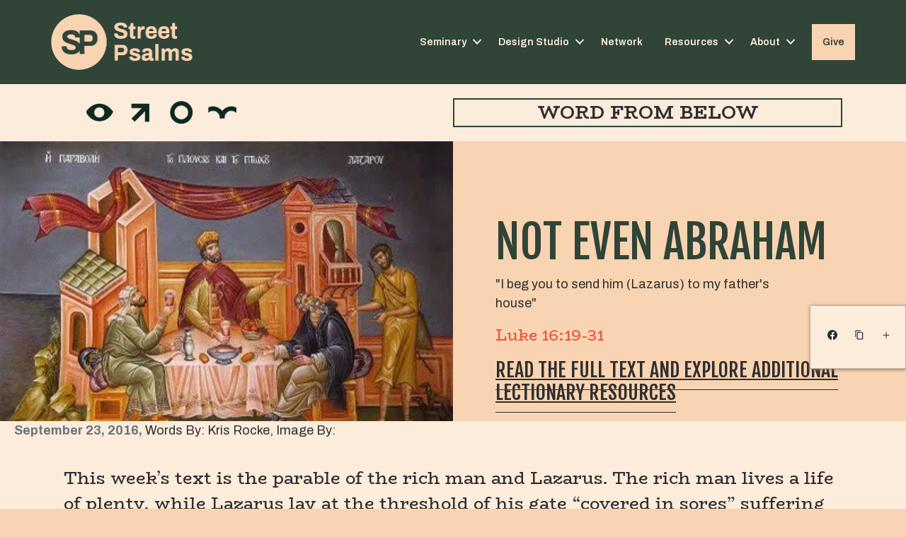

--- FILE ---
content_type: text/html; charset=UTF-8
request_url: https://streetpsalms.org/not-even-abraham/
body_size: 18225
content:
<!DOCTYPE html>
<html lang="en-US">
<head>
<meta charset="UTF-8" />
<script>
var gform;gform||(document.addEventListener("gform_main_scripts_loaded",function(){gform.scriptsLoaded=!0}),document.addEventListener("gform/theme/scripts_loaded",function(){gform.themeScriptsLoaded=!0}),window.addEventListener("DOMContentLoaded",function(){gform.domLoaded=!0}),gform={domLoaded:!1,scriptsLoaded:!1,themeScriptsLoaded:!1,isFormEditor:()=>"function"==typeof InitializeEditor,callIfLoaded:function(o){return!(!gform.domLoaded||!gform.scriptsLoaded||!gform.themeScriptsLoaded&&!gform.isFormEditor()||(gform.isFormEditor()&&console.warn("The use of gform.initializeOnLoaded() is deprecated in the form editor context and will be removed in Gravity Forms 3.1."),o(),0))},initializeOnLoaded:function(o){gform.callIfLoaded(o)||(document.addEventListener("gform_main_scripts_loaded",()=>{gform.scriptsLoaded=!0,gform.callIfLoaded(o)}),document.addEventListener("gform/theme/scripts_loaded",()=>{gform.themeScriptsLoaded=!0,gform.callIfLoaded(o)}),window.addEventListener("DOMContentLoaded",()=>{gform.domLoaded=!0,gform.callIfLoaded(o)}))},hooks:{action:{},filter:{}},addAction:function(o,r,e,t){gform.addHook("action",o,r,e,t)},addFilter:function(o,r,e,t){gform.addHook("filter",o,r,e,t)},doAction:function(o){gform.doHook("action",o,arguments)},applyFilters:function(o){return gform.doHook("filter",o,arguments)},removeAction:function(o,r){gform.removeHook("action",o,r)},removeFilter:function(o,r,e){gform.removeHook("filter",o,r,e)},addHook:function(o,r,e,t,n){null==gform.hooks[o][r]&&(gform.hooks[o][r]=[]);var d=gform.hooks[o][r];null==n&&(n=r+"_"+d.length),gform.hooks[o][r].push({tag:n,callable:e,priority:t=null==t?10:t})},doHook:function(r,o,e){var t;if(e=Array.prototype.slice.call(e,1),null!=gform.hooks[r][o]&&((o=gform.hooks[r][o]).sort(function(o,r){return o.priority-r.priority}),o.forEach(function(o){"function"!=typeof(t=o.callable)&&(t=window[t]),"action"==r?t.apply(null,e):e[0]=t.apply(null,e)})),"filter"==r)return e[0]},removeHook:function(o,r,t,n){var e;null!=gform.hooks[o][r]&&(e=(e=gform.hooks[o][r]).filter(function(o,r,e){return!!(null!=n&&n!=o.tag||null!=t&&t!=o.priority)}),gform.hooks[o][r]=e)}});
</script>

<meta name='viewport' content='width=device-width, initial-scale=1.0' />
<meta http-equiv='X-UA-Compatible' content='IE=edge' />
<link rel="profile" href="https://gmpg.org/xfn/11" />
<title>Not Even Abraham &#8211; Street Psalms</title>
<meta name='robots' content='max-image-preview:large' />
<link rel='dns-prefetch' href='//stats.wp.com' />
<link rel='dns-prefetch' href='//pro.fontawesome.com' />
<link rel='dns-prefetch' href='//fonts.googleapis.com' />
<link href='https://fonts.gstatic.com' crossorigin rel='preconnect' />
<link rel='preconnect' href='//i0.wp.com' />
<link rel="alternate" type="application/rss+xml" title="Street Psalms &raquo; Feed" href="https://streetpsalms.org/feed/" />
<link rel="alternate" type="text/calendar" title="Street Psalms &raquo; iCal Feed" href="https://streetpsalms.org/events/?ical=1" />
<link rel="alternate" title="oEmbed (JSON)" type="application/json+oembed" href="https://streetpsalms.org/wp-json/oembed/1.0/embed?url=https%3A%2F%2Fstreetpsalms.org%2Fnot-even-abraham%2F" />
<link rel="alternate" title="oEmbed (XML)" type="text/xml+oembed" href="https://streetpsalms.org/wp-json/oembed/1.0/embed?url=https%3A%2F%2Fstreetpsalms.org%2Fnot-even-abraham%2F&#038;format=xml" />
<style id='wp-img-auto-sizes-contain-inline-css'>
img:is([sizes=auto i],[sizes^="auto," i]){contain-intrinsic-size:3000px 1500px}
/*# sourceURL=wp-img-auto-sizes-contain-inline-css */
</style>
<link rel='stylesheet' id='tribe-events-pro-mini-calendar-block-styles-css' href='https://streetpsalms.org/wp-content/plugins/events-calendar-pro/build/css/tribe-events-pro-mini-calendar-block.css?ver=7.7.12' media='all' />
<style id='wp-emoji-styles-inline-css'>

	img.wp-smiley, img.emoji {
		display: inline !important;
		border: none !important;
		box-shadow: none !important;
		height: 1em !important;
		width: 1em !important;
		margin: 0 0.07em !important;
		vertical-align: -0.1em !important;
		background: none !important;
		padding: 0 !important;
	}
/*# sourceURL=wp-emoji-styles-inline-css */
</style>
<link rel='stylesheet' id='wp-block-library-css' href='https://streetpsalms.org/wp-includes/css/dist/block-library/style.min.css?ver=6.9' media='all' />
<style id='global-styles-inline-css'>
:root{--wp--preset--aspect-ratio--square: 1;--wp--preset--aspect-ratio--4-3: 4/3;--wp--preset--aspect-ratio--3-4: 3/4;--wp--preset--aspect-ratio--3-2: 3/2;--wp--preset--aspect-ratio--2-3: 2/3;--wp--preset--aspect-ratio--16-9: 16/9;--wp--preset--aspect-ratio--9-16: 9/16;--wp--preset--color--black: #000000;--wp--preset--color--cyan-bluish-gray: #abb8c3;--wp--preset--color--white: #ffffff;--wp--preset--color--pale-pink: #f78da7;--wp--preset--color--vivid-red: #cf2e2e;--wp--preset--color--luminous-vivid-orange: #ff6900;--wp--preset--color--luminous-vivid-amber: #fcb900;--wp--preset--color--light-green-cyan: #7bdcb5;--wp--preset--color--vivid-green-cyan: #00d084;--wp--preset--color--pale-cyan-blue: #8ed1fc;--wp--preset--color--vivid-cyan-blue: #0693e3;--wp--preset--color--vivid-purple: #9b51e0;--wp--preset--color--fl-heading-text: #0d2922;--wp--preset--color--fl-body-bg: #f8d4b2;--wp--preset--color--fl-body-text: #2f2d2e;--wp--preset--color--fl-accent: #f0513c;--wp--preset--color--fl-accent-hover: #661a18;--wp--preset--color--fl-topbar-bg: #ffffff;--wp--preset--color--fl-topbar-text: #000000;--wp--preset--color--fl-topbar-link: #428bca;--wp--preset--color--fl-topbar-hover: #428bca;--wp--preset--color--fl-header-bg: #ffffff;--wp--preset--color--fl-header-text: #000000;--wp--preset--color--fl-header-link: #428bca;--wp--preset--color--fl-header-hover: #428bca;--wp--preset--color--fl-nav-bg: #ffffff;--wp--preset--color--fl-nav-link: #428bca;--wp--preset--color--fl-nav-hover: #428bca;--wp--preset--color--fl-content-bg: #f8d4b2;--wp--preset--color--fl-footer-widgets-bg: #ffffff;--wp--preset--color--fl-footer-widgets-text: #000000;--wp--preset--color--fl-footer-widgets-link: #428bca;--wp--preset--color--fl-footer-widgets-hover: #428bca;--wp--preset--color--fl-footer-bg: #ffffff;--wp--preset--color--fl-footer-text: #000000;--wp--preset--color--fl-footer-link: #428bca;--wp--preset--color--fl-footer-hover: #428bca;--wp--preset--gradient--vivid-cyan-blue-to-vivid-purple: linear-gradient(135deg,rgb(6,147,227) 0%,rgb(155,81,224) 100%);--wp--preset--gradient--light-green-cyan-to-vivid-green-cyan: linear-gradient(135deg,rgb(122,220,180) 0%,rgb(0,208,130) 100%);--wp--preset--gradient--luminous-vivid-amber-to-luminous-vivid-orange: linear-gradient(135deg,rgb(252,185,0) 0%,rgb(255,105,0) 100%);--wp--preset--gradient--luminous-vivid-orange-to-vivid-red: linear-gradient(135deg,rgb(255,105,0) 0%,rgb(207,46,46) 100%);--wp--preset--gradient--very-light-gray-to-cyan-bluish-gray: linear-gradient(135deg,rgb(238,238,238) 0%,rgb(169,184,195) 100%);--wp--preset--gradient--cool-to-warm-spectrum: linear-gradient(135deg,rgb(74,234,220) 0%,rgb(151,120,209) 20%,rgb(207,42,186) 40%,rgb(238,44,130) 60%,rgb(251,105,98) 80%,rgb(254,248,76) 100%);--wp--preset--gradient--blush-light-purple: linear-gradient(135deg,rgb(255,206,236) 0%,rgb(152,150,240) 100%);--wp--preset--gradient--blush-bordeaux: linear-gradient(135deg,rgb(254,205,165) 0%,rgb(254,45,45) 50%,rgb(107,0,62) 100%);--wp--preset--gradient--luminous-dusk: linear-gradient(135deg,rgb(255,203,112) 0%,rgb(199,81,192) 50%,rgb(65,88,208) 100%);--wp--preset--gradient--pale-ocean: linear-gradient(135deg,rgb(255,245,203) 0%,rgb(182,227,212) 50%,rgb(51,167,181) 100%);--wp--preset--gradient--electric-grass: linear-gradient(135deg,rgb(202,248,128) 0%,rgb(113,206,126) 100%);--wp--preset--gradient--midnight: linear-gradient(135deg,rgb(2,3,129) 0%,rgb(40,116,252) 100%);--wp--preset--font-size--small: 13px;--wp--preset--font-size--medium: 20px;--wp--preset--font-size--large: 36px;--wp--preset--font-size--x-large: 42px;--wp--preset--spacing--20: 0.44rem;--wp--preset--spacing--30: 0.67rem;--wp--preset--spacing--40: 1rem;--wp--preset--spacing--50: 1.5rem;--wp--preset--spacing--60: 2.25rem;--wp--preset--spacing--70: 3.38rem;--wp--preset--spacing--80: 5.06rem;--wp--preset--shadow--natural: 6px 6px 9px rgba(0, 0, 0, 0.2);--wp--preset--shadow--deep: 12px 12px 50px rgba(0, 0, 0, 0.4);--wp--preset--shadow--sharp: 6px 6px 0px rgba(0, 0, 0, 0.2);--wp--preset--shadow--outlined: 6px 6px 0px -3px rgb(255, 255, 255), 6px 6px rgb(0, 0, 0);--wp--preset--shadow--crisp: 6px 6px 0px rgb(0, 0, 0);}:where(.is-layout-flex){gap: 0.5em;}:where(.is-layout-grid){gap: 0.5em;}body .is-layout-flex{display: flex;}.is-layout-flex{flex-wrap: wrap;align-items: center;}.is-layout-flex > :is(*, div){margin: 0;}body .is-layout-grid{display: grid;}.is-layout-grid > :is(*, div){margin: 0;}:where(.wp-block-columns.is-layout-flex){gap: 2em;}:where(.wp-block-columns.is-layout-grid){gap: 2em;}:where(.wp-block-post-template.is-layout-flex){gap: 1.25em;}:where(.wp-block-post-template.is-layout-grid){gap: 1.25em;}.has-black-color{color: var(--wp--preset--color--black) !important;}.has-cyan-bluish-gray-color{color: var(--wp--preset--color--cyan-bluish-gray) !important;}.has-white-color{color: var(--wp--preset--color--white) !important;}.has-pale-pink-color{color: var(--wp--preset--color--pale-pink) !important;}.has-vivid-red-color{color: var(--wp--preset--color--vivid-red) !important;}.has-luminous-vivid-orange-color{color: var(--wp--preset--color--luminous-vivid-orange) !important;}.has-luminous-vivid-amber-color{color: var(--wp--preset--color--luminous-vivid-amber) !important;}.has-light-green-cyan-color{color: var(--wp--preset--color--light-green-cyan) !important;}.has-vivid-green-cyan-color{color: var(--wp--preset--color--vivid-green-cyan) !important;}.has-pale-cyan-blue-color{color: var(--wp--preset--color--pale-cyan-blue) !important;}.has-vivid-cyan-blue-color{color: var(--wp--preset--color--vivid-cyan-blue) !important;}.has-vivid-purple-color{color: var(--wp--preset--color--vivid-purple) !important;}.has-black-background-color{background-color: var(--wp--preset--color--black) !important;}.has-cyan-bluish-gray-background-color{background-color: var(--wp--preset--color--cyan-bluish-gray) !important;}.has-white-background-color{background-color: var(--wp--preset--color--white) !important;}.has-pale-pink-background-color{background-color: var(--wp--preset--color--pale-pink) !important;}.has-vivid-red-background-color{background-color: var(--wp--preset--color--vivid-red) !important;}.has-luminous-vivid-orange-background-color{background-color: var(--wp--preset--color--luminous-vivid-orange) !important;}.has-luminous-vivid-amber-background-color{background-color: var(--wp--preset--color--luminous-vivid-amber) !important;}.has-light-green-cyan-background-color{background-color: var(--wp--preset--color--light-green-cyan) !important;}.has-vivid-green-cyan-background-color{background-color: var(--wp--preset--color--vivid-green-cyan) !important;}.has-pale-cyan-blue-background-color{background-color: var(--wp--preset--color--pale-cyan-blue) !important;}.has-vivid-cyan-blue-background-color{background-color: var(--wp--preset--color--vivid-cyan-blue) !important;}.has-vivid-purple-background-color{background-color: var(--wp--preset--color--vivid-purple) !important;}.has-black-border-color{border-color: var(--wp--preset--color--black) !important;}.has-cyan-bluish-gray-border-color{border-color: var(--wp--preset--color--cyan-bluish-gray) !important;}.has-white-border-color{border-color: var(--wp--preset--color--white) !important;}.has-pale-pink-border-color{border-color: var(--wp--preset--color--pale-pink) !important;}.has-vivid-red-border-color{border-color: var(--wp--preset--color--vivid-red) !important;}.has-luminous-vivid-orange-border-color{border-color: var(--wp--preset--color--luminous-vivid-orange) !important;}.has-luminous-vivid-amber-border-color{border-color: var(--wp--preset--color--luminous-vivid-amber) !important;}.has-light-green-cyan-border-color{border-color: var(--wp--preset--color--light-green-cyan) !important;}.has-vivid-green-cyan-border-color{border-color: var(--wp--preset--color--vivid-green-cyan) !important;}.has-pale-cyan-blue-border-color{border-color: var(--wp--preset--color--pale-cyan-blue) !important;}.has-vivid-cyan-blue-border-color{border-color: var(--wp--preset--color--vivid-cyan-blue) !important;}.has-vivid-purple-border-color{border-color: var(--wp--preset--color--vivid-purple) !important;}.has-vivid-cyan-blue-to-vivid-purple-gradient-background{background: var(--wp--preset--gradient--vivid-cyan-blue-to-vivid-purple) !important;}.has-light-green-cyan-to-vivid-green-cyan-gradient-background{background: var(--wp--preset--gradient--light-green-cyan-to-vivid-green-cyan) !important;}.has-luminous-vivid-amber-to-luminous-vivid-orange-gradient-background{background: var(--wp--preset--gradient--luminous-vivid-amber-to-luminous-vivid-orange) !important;}.has-luminous-vivid-orange-to-vivid-red-gradient-background{background: var(--wp--preset--gradient--luminous-vivid-orange-to-vivid-red) !important;}.has-very-light-gray-to-cyan-bluish-gray-gradient-background{background: var(--wp--preset--gradient--very-light-gray-to-cyan-bluish-gray) !important;}.has-cool-to-warm-spectrum-gradient-background{background: var(--wp--preset--gradient--cool-to-warm-spectrum) !important;}.has-blush-light-purple-gradient-background{background: var(--wp--preset--gradient--blush-light-purple) !important;}.has-blush-bordeaux-gradient-background{background: var(--wp--preset--gradient--blush-bordeaux) !important;}.has-luminous-dusk-gradient-background{background: var(--wp--preset--gradient--luminous-dusk) !important;}.has-pale-ocean-gradient-background{background: var(--wp--preset--gradient--pale-ocean) !important;}.has-electric-grass-gradient-background{background: var(--wp--preset--gradient--electric-grass) !important;}.has-midnight-gradient-background{background: var(--wp--preset--gradient--midnight) !important;}.has-small-font-size{font-size: var(--wp--preset--font-size--small) !important;}.has-medium-font-size{font-size: var(--wp--preset--font-size--medium) !important;}.has-large-font-size{font-size: var(--wp--preset--font-size--large) !important;}.has-x-large-font-size{font-size: var(--wp--preset--font-size--x-large) !important;}
/*# sourceURL=global-styles-inline-css */
</style>

<style id='classic-theme-styles-inline-css'>
/*! This file is auto-generated */
.wp-block-button__link{color:#fff;background-color:#32373c;border-radius:9999px;box-shadow:none;text-decoration:none;padding:calc(.667em + 2px) calc(1.333em + 2px);font-size:1.125em}.wp-block-file__button{background:#32373c;color:#fff;text-decoration:none}
/*# sourceURL=/wp-includes/css/classic-themes.min.css */
</style>
<link rel='stylesheet' id='ppress-frontend-css' href='https://streetpsalms.org/wp-content/plugins/wp-user-avatar/assets/css/frontend.min.css?ver=4.16.8' media='all' />
<link rel='stylesheet' id='ppress-flatpickr-css' href='https://streetpsalms.org/wp-content/plugins/wp-user-avatar/assets/flatpickr/flatpickr.min.css?ver=4.16.8' media='all' />
<link rel='stylesheet' id='ppress-select2-css' href='https://streetpsalms.org/wp-content/plugins/wp-user-avatar/assets/select2/select2.min.css?ver=6.9' media='all' />
<link rel='stylesheet' id='font-awesome-5-css' href='https://pro.fontawesome.com/releases/v5.15.4/css/all.css?ver=2.10.0.5' media='all' />
<link rel='stylesheet' id='fl-builder-layout-bundle-5c1c96319454491c0182a157b8a2bfe3-css' href='https://streetpsalms.org/wp-content/uploads/bb-plugin/cache/5c1c96319454491c0182a157b8a2bfe3-layout-bundle.css?ver=2.10.0.5-1.5.2.1' media='all' />
<link rel='stylesheet' id='tablepress-default-css' href='https://streetpsalms.org/wp-content/tablepress-combined.min.css?ver=15' media='all' />
<link rel='stylesheet' id='tablepress-datatables-buttons-css' href='https://streetpsalms.org/wp-content/plugins/tablepress-premium/modules/css/build/datatables.buttons.css?ver=3.2.6' media='all' />
<link rel='stylesheet' id='tablepress-datatables-fixedheader-css' href='https://streetpsalms.org/wp-content/plugins/tablepress-premium/modules/css/build/datatables.fixedheader.css?ver=3.2.6' media='all' />
<link rel='stylesheet' id='tablepress-datatables-fixedcolumns-css' href='https://streetpsalms.org/wp-content/plugins/tablepress-premium/modules/css/build/datatables.fixedcolumns.css?ver=3.2.6' media='all' />
<link rel='stylesheet' id='tablepress-datatables-scroll-buttons-css' href='https://streetpsalms.org/wp-content/plugins/tablepress-premium/modules/css/build/datatables.scroll-buttons.css?ver=3.2.6' media='all' />
<link rel='stylesheet' id='tablepress-datatables-rowgroup-css' href='https://streetpsalms.org/wp-content/plugins/tablepress-premium/modules/css/build/datatables.rowgroup.css?ver=3.2.6' media='all' />
<link rel='stylesheet' id='tablepress-responsive-tables-css' href='https://streetpsalms.org/wp-content/plugins/tablepress-premium/modules/css/build/responsive-tables.css?ver=3.2.6' media='all' />
<link rel='stylesheet' id='tablepress-datatables-columnfilterwidgets-css' href='https://streetpsalms.org/wp-content/plugins/tablepress-premium/modules/css/build/datatables.columnfilterwidgets.css?ver=3.2.6' media='all' />
<link rel='stylesheet' id='tablepress-datatables-column-filter-css' href='https://streetpsalms.org/wp-content/plugins/tablepress-premium/modules/css/build/datatables.column-filter.css?ver=3.2.6' media='all' />
<style id='posts-table-pro-head-inline-css'>
table.posts-data-table { visibility: hidden; }
/*# sourceURL=posts-table-pro-head-inline-css */
</style>
<link rel='stylesheet' id='jquery-magnificpopup-css' href='https://streetpsalms.org/wp-content/plugins/bb-plugin/css/jquery.magnificpopup.min.css?ver=2.10.0.5' media='all' />
<link rel='stylesheet' id='bootstrap-4-css' href='https://streetpsalms.org/wp-content/themes/bb-theme/css/bootstrap-4.min.css?ver=1.7.19.1' media='all' />
<link rel='stylesheet' id='fl-automator-skin-css' href='https://streetpsalms.org/wp-content/uploads/bb-theme/skin-6933f17d5551b.css?ver=1.7.19.1' media='all' />
<link rel='stylesheet' id='fl-child-theme-css' href='https://streetpsalms.org/wp-content/themes/bb-theme-child/style.css?ver=6.9' media='all' />
<link rel='stylesheet' id='pp-animate-css' href='https://streetpsalms.org/wp-content/plugins/bbpowerpack/assets/css/animate.min.css?ver=3.5.1' media='all' />
<link rel='stylesheet' id='fl-builder-google-fonts-28ba0b402b208cf3da568345101996de-css' href='//fonts.googleapis.com/css?family=Archivo%3A600%2C300%2C400%2C700%7CFjalla+One%3A400%2C700%7CBioRhyme%3A400%2C700%7CArchivo+Black%3A400%2C700&#038;ver=6.9' media='all' />
<!--[if !IE]><!-->
<link rel='stylesheet' id='tablepress-responsive-css' href='https://streetpsalms.org/wp-content/plugins/tablepress-responsive-tables/tablepress-responsive.min.css?ver=1.2' media='all' />
<!--<![endif]-->
<script src="https://streetpsalms.org/wp-includes/js/jquery/jquery.min.js?ver=3.7.1" id="jquery-core-js"></script>
<script src="https://streetpsalms.org/wp-includes/js/jquery/jquery-migrate.min.js?ver=3.4.1" id="jquery-migrate-js"></script>
<script src="https://streetpsalms.org/wp-content/plugins/wp-user-avatar/assets/flatpickr/flatpickr.min.js?ver=4.16.8" id="ppress-flatpickr-js"></script>
<script src="https://streetpsalms.org/wp-content/plugins/wp-user-avatar/assets/select2/select2.min.js?ver=4.16.8" id="ppress-select2-js"></script>
<link rel="https://api.w.org/" href="https://streetpsalms.org/wp-json/" /><link rel="alternate" title="JSON" type="application/json" href="https://streetpsalms.org/wp-json/wp/v2/posts/7167" /><link rel="EditURI" type="application/rsd+xml" title="RSD" href="https://streetpsalms.org/xmlrpc.php?rsd" />
<meta name="generator" content="WordPress 6.9" />
<link rel="canonical" href="https://streetpsalms.org/not-even-abraham/" />
<link rel='shortlink' href='https://streetpsalms.org/?p=7167' />
		<script>
			var bb_powerpack = {
				version: '2.40.10',
				getAjaxUrl: function() { return atob( 'aHR0cHM6Ly9zdHJlZXRwc2FsbXMub3JnL3dwLWFkbWluL2FkbWluLWFqYXgucGhw' ); },
				callback: function() {},
				mapMarkerData: {},
				post_id: '7167',
				search_term: '',
				current_page: 'https://streetpsalms.org/not-even-abraham/',
				conditionals: {
					is_front_page: false,
					is_home: false,
					is_archive: false,
					current_post_type: '',
					is_tax: false,
										is_author: false,
					current_author: false,
					is_search: false,
									}
			};
		</script>
		<meta name="tec-api-version" content="v1"><meta name="tec-api-origin" content="https://streetpsalms.org"><link rel="alternate" href="https://streetpsalms.org/wp-json/tribe/events/v1/" />	<style>img#wpstats{display:none}</style>
		<meta name="description" content="This week&#039;s text is the parable of the rich man and Lazarus. The rich man lives a life of plenty, while Lazarus lay at the threshold of his gate &quot;covered in sores&quot; suffering the indignities of wretched poverty. &quot;He longed to satisfy his hunger with what fell from the rich man&#039;s table&quot; (v. 21). The&hellip;" />
<link rel="icon" href="https://i0.wp.com/streetpsalms.org/wp-content/uploads/2020/06/cropped-street-psalms-favicon-1.png?fit=32%2C32&#038;ssl=1" sizes="32x32" />
<link rel="icon" href="https://i0.wp.com/streetpsalms.org/wp-content/uploads/2020/06/cropped-street-psalms-favicon-1.png?fit=192%2C192&#038;ssl=1" sizes="192x192" />
<link rel="apple-touch-icon" href="https://i0.wp.com/streetpsalms.org/wp-content/uploads/2020/06/cropped-street-psalms-favicon-1.png?fit=180%2C180&#038;ssl=1" />
<meta name="msapplication-TileImage" content="https://i0.wp.com/streetpsalms.org/wp-content/uploads/2020/06/cropped-street-psalms-favicon-1.png?fit=270%2C270&#038;ssl=1" />
		<style id="wp-custom-css">
			.video-clip {
	width: 400px; height: 1000px;
}

@media (max-width: 768px) {
	
	.fl-subscribe-form-inline .fl-form-field {
		margin: 0 0 0 !important; 
	}
	
	.fl-builder-content .fl-node-uz5x7wjvrqmb .fl-subscribe-form .fl-form-field input, .fl-builder-content .fl-node-uz5x7wjvrqmb .fl-subscribe-form .fl-form-field input[type=text] {
		padding-left: 20px !important;
	}
	
	div.fl-button-wrap.fl-button-width-full.fl-button-left.fl-button-has-icon a {
		text-align: right !important;
		padding-right: 20px;
		padding-bottom: 5px;
		margin-top: -20px;
	}
	
	div.fl-form-field input[type=email] {
		padding-bottom: 0px !important;
	}
	
}

/* JM - 2/25/25 - wrap all/multi day events */
.tribe-events .tribe-events-calendar-month__multiday-event-bar-title {
	    overflow: visible;
    white-space: wrap;
}		</style>
		<!-- Global site tag (gtag.js) - Google Analytics -->
<script async src="https://www.googletagmanager.com/gtag/js?id=UA-82840307-1"></script>
<script>
  window.dataLayer = window.dataLayer || [];
  function gtag(){dataLayer.push(arguments);}
  gtag('js', new Date());

  gtag('config', 'UA-154482915-1');
</script>
<link rel='stylesheet' id='socialsnap-styles-css' href='https://streetpsalms.org/wp-content/plugins/socialsnap/assets/css/socialsnap.css?ver=1.4' media='all' />
</head>
<body class="wp-singular post-template-default single single-post postid-7167 single-format-standard wp-theme-bb-theme wp-child-theme-bb-theme-child fl-builder-2-10-0-5 fl-themer-1-5-2-1 fl-theme-1-7-19-1 fl-no-js tribe-no-js fl-theme-builder-singular fl-theme-builder-singular-post-single fl-theme-builder-footer fl-theme-builder-footer-footer fl-theme-builder-header fl-theme-builder-header-header-copy fl-theme-builder-part fl-theme-builder-part-social-share-bar fl-framework-bootstrap-4 fl-preset-default fl-full-width fl-has-sidebar fl-scroll-to-top fl-search-active" itemscope="itemscope" itemtype="https://schema.org/WebPage">
<a aria-label="Skip to content" class="fl-screen-reader-text" href="#fl-main-content">Skip to content</a><div class="fl-page">
	<header class="fl-builder-content fl-builder-content-18100 fl-builder-global-templates-locked" data-post-id="18100" data-type="header" data-sticky="0" data-sticky-on="" data-sticky-breakpoint="medium" data-shrink="1" data-overlay="0" data-overlay-bg="transparent" data-shrink-image-height="50px" role="banner" itemscope="itemscope" itemtype="http://schema.org/WPHeader"><div id="solid-header" class="fl-row fl-row-full-width fl-row-bg-color fl-node-5f08fd696f968 fl-row-default-height fl-row-align-center" data-node="5f08fd696f968">
	<div class="fl-row-content-wrap">
		<div class="uabb-row-separator uabb-top-row-separator" >
</div>
						<div class="fl-row-content fl-row-fixed-width fl-node-content">
		
<div class="fl-col-group fl-node-5f08fd696f969 fl-col-group-equal-height fl-col-group-align-center fl-col-group-custom-width" data-node="5f08fd696f969">
			<div class="fl-col fl-node-5f08fd696f96a fl-col-bg-color fl-col-small fl-col-small-custom-width" data-node="5f08fd696f96a">
	<div class="fl-col-content fl-node-content">		<div class="fl-module fl-module-photo fl-node-5f08fd696f96c" data-node="5f08fd696f96c">
	<div class="fl-module-content fl-node-content">
		<div role="figure" class="fl-photo fl-photo-align-left" itemscope itemtype="https://schema.org/ImageObject">
	<div class="fl-photo-content fl-photo-img-png">
				<a href="/" target="_self" itemprop="url">
				<img loading="lazy" decoding="async" width="401" height="158" class="fl-photo-img wp-image-18104" src="http://streetpsalms.org/wp-content/uploads/2020/07/street-psalms-logo-light.png" alt="Street Psalms Logo Light"  data-no-lazy="1" itemprop="image" srcset="https://i0.wp.com/streetpsalms.org/wp-content/uploads/2020/07/street-psalms-logo-light.png?w=401&amp;ssl=1 401w, https://i0.wp.com/streetpsalms.org/wp-content/uploads/2020/07/street-psalms-logo-light.png?resize=300%2C118&amp;ssl=1 300w" sizes="auto, (max-width: 401px) 100vw, 401px" />
				</a>
					</div>
	</div>
	</div>
</div>
</div>
</div>
			<div class="fl-col fl-node-5f08fd696f96b fl-col-bg-color fl-col-small-custom-width" data-node="5f08fd696f96b">
	<div class="fl-col-content fl-node-content">		<div class="fl-module fl-module-menu fl-node-5f08fd696f965" data-node="5f08fd696f965">
	<div class="fl-module-content fl-node-content">
		<div class="fl-menu fl-menu-responsive-toggle-medium-mobile">
	<button class="fl-menu-mobile-toggle hamburger fl-content-ui-button" aria-haspopup="menu" aria-label="Menu"><span class="fl-menu-icon svg-container"><svg version="1.1" class="hamburger-menu" xmlns="http://www.w3.org/2000/svg" xmlns:xlink="http://www.w3.org/1999/xlink" viewBox="0 0 512 512">
<rect class="fl-hamburger-menu-top" width="512" height="102"/>
<rect class="fl-hamburger-menu-middle" y="205" width="512" height="102"/>
<rect class="fl-hamburger-menu-bottom" y="410" width="512" height="102"/>
</svg>
</span></button>	<div class="fl-clear"></div>
	<nav role="navigation" aria-label="Menu" itemscope="itemscope" itemtype="https://schema.org/SiteNavigationElement"><ul id="menu-main-menu" class="menu fl-menu-horizontal fl-toggle-arrows"><li id="menu-item-27546" class="menu-item menu-item-type-post_type menu-item-object-page menu-item-has-children fl-has-submenu"><div class="fl-has-submenu-container"><a role="menuitem" href="https://streetpsalms.org/seminary/">Seminary</a><span role="button" tabindex="0" role="menuitem" aria-label="Seminary submenu toggle" aria-haspopup="menu" aria-expanded="false" aria-controls="sub-menu-27546" class="fl-menu-toggle fl-content-ui-button"></span></div><ul id="sub-menu-27546" class="sub-menu" role="menu">	<li id="menu-item-27625" class="menu-item menu-item-type-post_type menu-item-object-page"><a role="menuitem" href="https://streetpsalms.org/seminary/">Street Psalms Seminary</a></li>	<li id="menu-item-28285" class="menu-item menu-item-type-custom menu-item-object-custom"><a role="menuitem" href="https://www.flipsnack.com/streetpsalms/street-psalms-seminary-case-statement-draft/full-view.html">READ Seminary Case Statement</a></li>	<li id="menu-item-28232" class="menu-item menu-item-type-post_type menu-item-object-page"><a role="menuitem" href="https://streetpsalms.org/core-track/">Core Track</a></li>	<li id="menu-item-27621" class="menu-item menu-item-type-post_type menu-item-object-page"><a role="menuitem" href="https://streetpsalms.org/novitiate/">Novitiate Track</a></li>	<li id="menu-item-27620" class="menu-item menu-item-type-post_type menu-item-object-page"><a role="menuitem" href="https://streetpsalms.org/fellowship/">Fellowship Track</a></li>	<li id="menu-item-27624" class="menu-item menu-item-type-post_type menu-item-object-page"><a role="menuitem" href="https://streetpsalms.org/rhythms/">Community Rhythms</a></li>	<li id="menu-item-27622" class="menu-item menu-item-type-post_type menu-item-object-page"><a role="menuitem" href="https://streetpsalms.org/workshops/">Workshops</a></li>	<li id="menu-item-27623" class="menu-item menu-item-type-post_type menu-item-object-page"><a role="menuitem" href="https://streetpsalms.org/courses/">Online Courses</a></li></ul></li><li id="menu-item-23374" class="menu-item menu-item-type-custom menu-item-object-custom menu-item-has-children fl-has-submenu"><div class="fl-has-submenu-container"><a role="menuitem" href="https://streetpsalms.org/design-studio">Design Studio</a><span role="button" tabindex="0" role="menuitem" aria-label="Design Studio submenu toggle" aria-haspopup="menu" aria-expanded="false" aria-controls="sub-menu-23374" class="fl-menu-toggle fl-content-ui-button"></span></div><ul id="sub-menu-23374" class="sub-menu" role="menu">	<li id="menu-item-28286" class="menu-item menu-item-type-custom menu-item-object-custom"><a role="menuitem" href="https://streetpsalms.org/design-studio">READ Design Studio Case Statement</a></li>	<li id="menu-item-16790" class="menu-item menu-item-type-post_type menu-item-object-page menu-item-has-children fl-has-submenu"><div class="fl-has-submenu-container"><a role="menuitem" href="https://streetpsalms.org/initiatives/">Initiatives</a><span role="button" tabindex="0" role="menuitem" aria-label="Initiatives submenu toggle" aria-haspopup="menu" aria-expanded="false" aria-controls="sub-menu-16790" class="fl-menu-toggle fl-content-ui-button"></span></div>	<ul id="sub-menu-16790" class="sub-menu" role="menu">		<li id="menu-item-25195" class="menu-item menu-item-type-post_type menu-item-object-page"><a role="menuitem" href="https://streetpsalms.org/initiatives/preaching-peace/">Preaching Peace</a></li>		<li id="menu-item-24976" class="menu-item menu-item-type-post_type menu-item-object-page"><a role="menuitem" href="https://streetpsalms.org/initiatives/practicing-peace/">Practicing Peace</a></li>		<li id="menu-item-25852" class="menu-item menu-item-type-post_type menu-item-object-page"><a role="menuitem" href="https://streetpsalms.org/initiatives/urban-training-collaborative/">Urban Training Collaborative</a></li></ul></li></ul></li><li id="menu-item-23371" class="menu-item menu-item-type-custom menu-item-object-custom"><a role="menuitem" href="https://streetpsalms.org/network">Network</a></li><li id="menu-item-24293" class="menu-item menu-item-type-post_type menu-item-object-page menu-item-has-children fl-has-submenu"><div class="fl-has-submenu-container"><a role="menuitem" href="https://streetpsalms.org/resources/">Resources</a><span role="button" tabindex="0" role="menuitem" aria-label="Resources submenu toggle" aria-haspopup="menu" aria-expanded="false" aria-controls="sub-menu-24293" class="fl-menu-toggle fl-content-ui-button"></span></div><ul id="sub-menu-24293" class="sub-menu" role="menu">	<li id="menu-item-24064" class="menu-item menu-item-type-post_type menu-item-object-page"><a role="menuitem" href="https://streetpsalms.org/lectionary/">Weekly Lectionary</a></li>	<li id="menu-item-27556" class="menu-item menu-item-type-post_type menu-item-object-page"><a role="menuitem" href="https://streetpsalms.org/core/">Community in Mission Suite of Resources</a></li>	<li id="menu-item-24285" class="menu-item menu-item-type-post_type menu-item-object-page"><a role="menuitem" href="https://streetpsalms.org/prayers/">Prayers &#038; Liturgies</a></li>	<li id="menu-item-24286" class="menu-item menu-item-type-post_type menu-item-object-page"><a role="menuitem" href="https://streetpsalms.org/devotionals/">Seasonal Devotionals</a></li>	<li id="menu-item-24284" class="menu-item menu-item-type-post_type menu-item-object-page"><a role="menuitem" href="https://streetpsalms.org/publications/">Books &#038; Publications</a></li></ul></li><li id="menu-item-26424" class="menu-item menu-item-type-custom menu-item-object-custom menu-item-has-children fl-has-submenu"><div class="fl-has-submenu-container"><a role="menuitem" href="https://streetpsalms.org/about/">About</a><span role="button" tabindex="0" role="menuitem" aria-label="About submenu toggle" aria-haspopup="menu" aria-expanded="false" aria-controls="sub-menu-26424" class="fl-menu-toggle fl-content-ui-button"></span></div><ul id="sub-menu-26424" class="sub-menu" role="menu">	<li id="menu-item-26425" class="menu-item menu-item-type-post_type menu-item-object-page"><a role="menuitem" href="https://streetpsalms.org/about/">About Us</a></li>	<li id="menu-item-28284" class="menu-item menu-item-type-custom menu-item-object-custom"><a role="menuitem" href="https://www.flipsnack.com/streetpsalms/case-statement-2022/full-view.html">READ Case Statement</a></li>	<li id="menu-item-26423" class="menu-item menu-item-type-post_type menu-item-object-page"><a role="menuitem" href="https://streetpsalms.org/team/">Our Team</a></li>	<li id="menu-item-26426" class="menu-item menu-item-type-custom menu-item-object-custom"><a role="menuitem" href="https://streetpsalms.org/network/">Our Partners</a></li>	<li id="menu-item-25428" class="menu-item menu-item-type-post_type menu-item-object-page"><a role="menuitem" href="https://streetpsalms.org/annual-report/">Annual Report</a></li></ul></li><li id="menu-item-13816" class="menu-item menu-item-type-post_type menu-item-object-page"><a role="menuitem" href="https://streetpsalms.org/give/">Give</a></li></ul></nav></div>
	</div>
</div>
</div>
</div>
	</div>
		</div>
	</div>
</div>
</header><div class="uabb-js-breakpoint" style="display: none;"></div>	<div id="fl-main-content" class="fl-page-content" itemprop="mainContentOfPage" role="main">

		<div class="fl-builder-content fl-builder-content-19263 fl-builder-global-templates-locked" data-post-id="19263" data-type="part"><div class="fl-row fl-row-fixed-width fl-row-bg-color fl-node-5f8f4432032e3 fl-row-default-height fl-row-align-center social-share-bar" data-node="5f8f4432032e3">
	<div class="fl-row-content-wrap">
		<div class="uabb-row-separator uabb-top-row-separator" >
</div>
						<div class="fl-row-content fl-row-fixed-width fl-node-content">
		
<div class="fl-col-group fl-node-5faddc688c813" data-node="5faddc688c813">
			<div class="fl-col fl-node-5faddc688c8da fl-col-bg-color" data-node="5faddc688c8da">
	<div class="fl-col-content fl-node-content">		<div class="fl-module fl-module-html fl-node-5faddc688c7a9" data-node="5faddc688c7a9">
	<div class="fl-module-content fl-node-content">
		<div class="fl-html">
	<div class="ss-inline-share-wrapper ss-left-inline-content ss-small-icons ss-with-spacing ss-rectangle-icons ss-without-labels"><div class="ss-inline-share-content"><ul class="ss-social-icons-container"><li class=""><a href="#" aria-label="" data-ss-ss-link="https://www.facebook.com/sharer.php?t=Not%20Even%20Abraham&#038;u=https%3A%2F%2Fstreetpsalms.org%2Fnot-even-abraham%2F" class="ss-facebook-color" rel="nofollow noopener" data-ss-ss-network-id="facebook" data-ss-ss-post-id="7167" data-ss-ss-location="inline_content" data-ss-ss-permalink="https://streetpsalms.org/not-even-abraham/" data-ss-ss-type="share" data-has-api="true"> <span class="ss-share-network-content"><i class="ss-network-icon"><svg class="ss-svg-icon" aria-hidden="true" role="img" focusable="false" width="32" height="32" viewBox="0 0 32 32" xmlns="http://www.w3.org/2000/svg"><path d="M32 16.098C32 7.208 24.837 0 16 0S0 7.207 0 16.098C0 24.133 5.851 30.792 13.5 32V20.751H9.437v-4.653H13.5V12.55c0-4.034 2.389-6.263 6.043-6.263 1.751 0 3.582.315 3.582.315v3.961h-2.018c-1.987 0-2.607 1.241-2.607 2.514v3.02h4.438l-.71 4.653H18.5V32C26.149 30.792 32 24.133 32 16.098z" /></svg></i></span></a></li><li class=""><a href="#" aria-label="" data-ss-ss-link="https://streetpsalms.org/not-even-abraham/" class="ss-copy-color" rel="nofollow noopener" data-ss-ss-network-id="copy" data-ss-ss-post-id="7167" data-ss-ss-location="inline_content" data-ss-ss-permalink="https://streetpsalms.org/not-even-abraham/" data-ss-ss-type="share"> <span class="ss-share-network-content"><i class="ss-network-icon"><svg class="ss-svg-icon" aria-hidden="true" role="img" focusable="false" width="32" height="32" viewBox="0 0 32 32" xmlns="http://www.w3.org/2000/svg"><path d="M25.313 28v-18.688h-14.625v18.688h14.625zM25.313 6.688c1.438 0 2.688 1.188 2.688 2.625v18.688c0 1.438-1.25 2.688-2.688 2.688h-14.625c-1.438 0-2.688-1.25-2.688-2.688v-18.688c0-1.438 1.25-2.625 2.688-2.625h14.625zM21.313 1.313v2.688h-16v18.688h-2.625v-18.688c0-1.438 1.188-2.688 2.625-2.688h16z"></path></svg></i></span></a></li><li><a href="#" class="ss-share-all ss-shareall-color" rel="nofollow noopener"><span class="ss-share-network-content"><i class="ss-network-icon"><svg class="ss-svg-icon" aria-hidden="true" role="img" focusable="false" width="32" height="32" viewBox="0 0 32 32" xmlns="http://www.w3.org/2000/svg"><path d="M25.333 15.333h-8v-8c0-0.733-0.6-1.333-1.333-1.333s-1.333 0.6-1.333 1.333v8h-8c-0.733 0-1.333 0.6-1.333 1.333s0.6 1.333 1.333 1.333h8v8c0 0.733 0.6 1.333 1.333 1.333s1.333-0.6 1.333-1.333v-8h8c0.733 0 1.333-0.6 1.333-1.333s-0.6-1.333-1.333-1.333z"></path></svg></i><span class="ss-reveal-label-wrap"><span class="ss-network-label">More</span></span></span></a></li></ul></div></div></div>
	</div>
</div>
</div>
</div>
	</div>
		</div>
	</div>
</div>
</div><div class="uabb-js-breakpoint" style="display: none;"></div><div class="fl-builder-content fl-builder-content-18186 fl-builder-global-templates-locked" data-post-id="18186"><div class="fl-row fl-row-full-width fl-row-bg-color fl-node-5fe39ee47b53a fl-row-default-height fl-row-align-center" data-node="5fe39ee47b53a">
	<div class="fl-row-content-wrap">
		<div class="uabb-row-separator uabb-top-row-separator" >
</div>
						<div class="fl-row-content fl-row-fixed-width fl-node-content">
		
<div class="fl-col-group fl-node-5fe39ee46864a fl-col-group-equal-height fl-col-group-align-center" data-node="5fe39ee46864a">
			<div class="fl-col fl-node-5fe39ee46864e fl-col-bg-color fl-col-small" data-node="5fe39ee46864e">
	<div class="fl-col-content fl-node-content">		<div class="fl-module fl-module-photo fl-node-5fe39ee468651" data-node="5fe39ee468651">
	<div class="fl-module-content fl-node-content">
		<div role="figure" class="fl-photo fl-photo-align-center" itemscope itemtype="https://schema.org/ImageObject">
	<div class="fl-photo-content fl-photo-img-png">
				<img loading="lazy" decoding="async" width="212" height="32" class="fl-photo-img wp-image-18083" src="http://streetpsalms.org/wp-content/uploads/2020/07/see-do-be-free-icons.png" alt="See Do Be Free Icons"  itemprop="image" />
					</div>
	</div>
	</div>
</div>
</div>
</div>
			<div class="fl-col fl-node-5fe39ee46864f fl-col-bg-color fl-col-small" data-node="5fe39ee46864f">
	<div class="fl-col-content fl-node-content">		</div>
</div>
			<div class="fl-col fl-node-5fe39ee468650 fl-col-bg-color fl-col-small" data-node="5fe39ee468650">
	<div class="fl-col-content fl-node-content">		<div class="fl-module fl-module-heading fl-node-5fe39ee468653" data-node="5fe39ee468653">
	<div class="fl-module-content fl-node-content">
		<h2 class="fl-heading">
		<span class="fl-heading-text"><div class='fl-category'><span><a href="https://streetpsalms.org/category/word-from-below/" rel="tag" class="word-from-below">Word From Below</a></span></div></span>
	</h2>
	</div>
</div>
</div>
</div>
	</div>
		</div>
	</div>
</div>
<div class="fl-row fl-row-full-width fl-row-bg-none fl-node-5f52cca58a854 fl-row-default-height fl-row-align-center" data-node="5f52cca58a854">
	<div class="fl-row-content-wrap">
		<div class="uabb-row-separator uabb-top-row-separator" >
</div>
						<div class="fl-row-content fl-row-full-width fl-node-content">
		
<div class="fl-col-group fl-node-5f52cca58a929 fl-col-group-equal-height fl-col-group-align-center" data-node="5f52cca58a929">
			<div class="fl-col fl-node-5f52cca58a92b fl-col-bg-photo fl-col-small" data-node="5f52cca58a92b">
	<div class="fl-col-content fl-node-content">		</div>
</div>
			<div class="fl-col fl-node-5f52cca58a92c fl-col-bg-color fl-col-small fl-col-has-cols" data-node="5f52cca58a92c">
	<div class="fl-col-content fl-node-content">		<div class="fl-module fl-module-heading fl-node-5f52cca58a92d" data-node="5f52cca58a92d">
	<div class="fl-module-content fl-node-content">
		<h1 class="fl-heading">
		<span class="fl-heading-text">Not Even Abraham</span>
	</h1>
	</div>
</div>

<div class="fl-col-group fl-node-5f8f3e779bffc fl-col-group-nested" data-node="5f8f3e779bffc">
			<div class="fl-col fl-node-5f8f3e779c0fa fl-col-bg-color" data-node="5f8f3e779c0fa">
	<div class="fl-col-content fl-node-content">		<div class="fl-module fl-module-rich-text fl-node-5f78015a2d970" data-node="5f78015a2d970">
	<div class="fl-module-content fl-node-content">
		<div class="fl-rich-text">
	<p>"I beg you to send him (Lazarus) to my father's house"</p>
</div>
	</div>
</div>
<div class="fl-module fl-module-heading fl-node-5f8f3cea6034b" data-node="5f8f3cea6034b">
	<div class="fl-module-content fl-node-content">
		<h2 class="fl-heading">
		<span class="fl-heading-text">Luke 16:19-31</span>
	</h2>
	</div>
</div>
<div class="fl-module fl-module-button fl-node-5f8f3ccea849c" data-node="5f8f3ccea849c">
	<div class="fl-module-content fl-node-content">
		<div class="fl-button-wrap fl-button-width-auto fl-button-left">
			<a href="https://streetpsalms.org/proper-21-26-year-c/"  target="_self"  class="fl-button" >
							<span class="fl-button-text">Read the full text and explore additional lectionary resources</span>
					</a>
</div>
	</div>
</div>
</div>
</div>
	</div>
</div>
</div>
	</div>
		</div>
	</div>
</div>
<div class="fl-row fl-row-full-width fl-row-bg-color fl-node-5fadec7eb84a0 fl-row-default-height fl-row-align-center" data-node="5fadec7eb84a0">
	<div class="fl-row-content-wrap">
		<div class="uabb-row-separator uabb-top-row-separator" >
</div>
						<div class="fl-row-content fl-row-full-width fl-node-content">
		
<div class="fl-col-group fl-node-5faeed2c24355" data-node="5faeed2c24355">
			<div class="fl-col fl-node-5faeed2c24452 fl-col-bg-color" data-node="5faeed2c24452">
	<div class="fl-col-content fl-node-content">		<div class="fl-module fl-module-rich-text fl-node-5f7800f61e963" data-node="5f7800f61e963">
	<div class="fl-module-content fl-node-content">
		<div class="fl-rich-text">
	<p><strong class="text-muted">September 23, 2016,</strong> Words By: Kris Rocke, Image By:  </p>
</div>
	</div>
</div>
</div>
</div>
	</div>
		</div>
	</div>
</div>
<div class="fl-row fl-row-full-width fl-row-bg-color fl-node-5f8f373012b63 fl-row-default-height fl-row-align-center" data-node="5f8f373012b63">
	<div class="fl-row-content-wrap">
		<div class="uabb-row-separator uabb-top-row-separator" >
</div>
						<div class="fl-row-content fl-row-fixed-width fl-node-content">
		
<div class="fl-col-group fl-node-5f8f373012d0c" data-node="5f8f373012d0c">
			<div class="fl-col fl-node-5f8f373012d0e fl-col-bg-color" data-node="5f8f373012d0e">
	<div class="fl-col-content fl-node-content">		<div class="fl-module fl-module-fl-post-content fl-node-5f8f373012d0f word-from-below-content" data-node="5f8f373012d0f">
	<div class="fl-module-content fl-node-content">
		<p>This week&#8217;s text is the parable of the rich man and Lazarus. The rich man lives a life of plenty, while Lazarus lay at the threshold of his gate &#8220;covered in sores&#8221; suffering the indignities of wretched poverty. &#8220;He longed to satisfy his hunger with what fell from the rich man&#8217;s table&#8221; (v. 21).</p>
<p>The rich man lives in a gated community that protects him from Lazarus. The gate in this parable is an important detail. It separates and divides insiders from outsiders, the blessed from the cursed.</p>
<p>Another important detail is that Jesus calls Lazarus by name. It is the only parable in which Jesus names one of the characters. To honor the name of someone, especially someone like Lazarus whom the dominant religious culture sees as cursed, is to recognize their humanity and bless them. To name Lazarus is to make him real. This pretty much sums up the ministry of Jesus.</p>
<p>I confess that I am often tempted towards abstraction. It&#8217;s a form of protection. I&#8217;d rather deal with the poor in theory than in reality. Relationship opens the gate to reality and keeps us dealing with real people in real places. This is not a parable about the rich and the poor in some general sense. It&#8217;s an invitation to open the gate to the one who lives at the threshold of our lives in a concrete sense. It&#8217;s here that we discover the action of mercy at work in our lives.<br />
Lazarus lives at the threshold of the rich man&#8217;s life in a very specific way. The rich man continually refuses to &#8220;satisfy the hunger&#8221; of Lazarus, whom he sees every day at his gate. This is a story about two people who know each other.</p>
<p>Eventually the rich man and Lazarus die. They trade places. Lazarus is in heaven and the rich man is in hell. It&#8217;s tempting to turn this parable into a story about heaven and hell, but we miss the larger point if we do that. What&#8217;s happening here is that Jesus is messing with people&#8217;s image of God. Jesus shocks his hearers by suggesting that Lazarus is the blessed one. Jesus is challenging the popular meritocratic notion that the rich are rich because God is blessing them, and the poor are poor because God is cursing them. Jesus flips the script.</p>
<p>Finally, the parable ends with an odd reflection on whether or not the living will repent if the dead man (Lazarus) returns to tell the truth about God&#8217;s blessing. The rich man wants Father Abraham to send Lazarus back from the dead to warn his brothers. Father Abraham doesn&#8217;t think it will work. &#8220;If they do not listen to Moses and the prophets, neither will they be convinced even if someone rises from the dead&#8221; (v. 31).</p>
<p>This is clearly a play on Jesus&#8217; own resurrection. We are invited to imagine that Jesus is Lazarus who lives at the threshold of our existence&#8211;the one who lives outside our securely gated community&#8211;the one who seems cursed by God. And this is where the parable begins to fall apart in the most gracious way. Not even Father Abraham could imagine the great news of the resurrection. In Christ, God answers the rich man&#8217;s prayer, and ours too. Jesus returns from the dead. The risen Christ is not an angry Lazarus who comes to haunt us. He is the bearer of Good News&#8211;declaring God&#8217;s blessing where we imagined only curses. For the last 2,000 years the Spirit has been opening the gates that divide and separate. We are learning to call each other by name, rich and poor alike.</p>
<p>The gates of mercy are opening wide!</p>
<p><strong>Kris Rocke</strong><br />
Executive Director<br />
Street Psalms</p>
	</div>
</div>
<div class="fl-module fl-module-heading fl-node-5faeef0125de1" data-node="5faeef0125de1">
	<div class="fl-module-content fl-node-content">
		<h2 class="fl-heading">
		<span class="fl-heading-text">About The Author</span>
	</h2>
	</div>
</div>
<div class="fl-module fl-module-fl-author-bio fl-node-5f52cca58a92e" data-node="5f52cca58a92e">
	<div class="fl-module-content fl-node-content">
		<div class="fl-author-bio-thumb">
	<img data-del="avatar" src='https://i0.wp.com/streetpsalms.org/wp-content/uploads/2017/09/Kris-Rocke-staff.jpg?fit=375%2C224&ssl=1' class='avatar pp-user-avatar avatar-512 photo ' height='512' width='512'/></div>
<div class="fl-author-bio-content">
	<h3 class="fl-author-bio-name">Kris Rocke</h3>
	<div class="fl-author-bio-text">Tacoma, WA  |  U.S.</div>
</div>
	</div>
</div>
</div>
</div>
	</div>
		</div>
	</div>
</div>
</div><div class="uabb-js-breakpoint" style="display: none;"></div>
	</div><!-- .fl-page-content -->
	<footer class="fl-builder-content fl-builder-content-18057 fl-builder-global-templates-locked" data-post-id="18057" data-type="footer" itemscope="itemscope" itemtype="http://schema.org/WPFooter"><div class="fl-row fl-row-full-width fl-row-bg-none fl-node-q8prho4t7652 fl-row-default-height fl-row-align-center" data-node="q8prho4t7652">
	<div class="fl-row-content-wrap">
		<div class="uabb-row-separator uabb-top-row-separator" >
</div>
						<div class="fl-row-content fl-row-fixed-width fl-node-content">
		
<div class="fl-col-group fl-node-rinjxfo2q8h6 fl-col-group-custom-width" data-node="rinjxfo2q8h6">
			<div class="fl-col fl-node-tgrhvq35mn6a fl-col-bg-color fl-col-small fl-col-small-custom-width" data-node="tgrhvq35mn6a">
	<div class="fl-col-content fl-node-content">		<div class="fl-module fl-module-rich-text fl-node-ad5jyk0qvizb fl-animation fl-fade-right" data-node="ad5jyk0qvizb" data-animation-delay="0" data-animation-duration="1">
	<div class="fl-module-content fl-node-content">
		<div class="fl-rich-text">
	<p>Would you like to receive weekly content rooted in perspectives “from below” that embrace <mark>abundance</mark> and <mark>peacemaking</mark>?</p>
</div>
	</div>
</div>
<style>.fl-node-ad5jyk0qvizb.fl-animation:not(.fl-animated){opacity:0}</style></div>
</div>
			<div class="fl-col fl-node-gjs9blm7coxk fl-col-bg-color fl-col-small fl-col-small-custom-width" data-node="gjs9blm7coxk">
	<div class="fl-col-content fl-node-content">		<div class="fl-module fl-module-subscribe-form fl-node-uz5x7wjvrqmb signup-form" data-node="uz5x7wjvrqmb">
	<div class="fl-module-content fl-node-content">
		<div role="form" class="fl-subscribe-form fl-subscribe-form-stacked fl-subscribe-form-name-show fl-form fl-clearfix" >
<input type="hidden" id="fl-subscribe-form-nonce" name="fl-subscribe-form-nonce" value="4b8fabf848" /><input type="hidden" name="_wp_http_referer" value="/not-even-abraham/" />		<div class="fl-form-field">
		<label for="fl-subscribe-form-name-uz5x7wjvrqmb" class="hidden">Full Name</label>
		<input type="text" id="fl-subscribe-form-name-uz5x7wjvrqmb" placeholder="Full Name" aria-label="Full Name" aria-describedby="name-error-uz5x7wjvrqmb" name="fl-subscribe-form-name" class="fl-subscribe-form-name" required />
		<div id="name-error-uz5x7wjvrqmb" class="fl-form-error-message" role="alert">Please enter your name.</div>
	</div>
	
	<div class="fl-form-field">
		<label for="fl-subscribe-form-email-uz5x7wjvrqmb" class="hidden">Email</label>
		<input type="email" id="fl-subscribe-form-email-uz5x7wjvrqmb" placeholder="Email" aria-label="Email" aria-describedby="email-error-uz5x7wjvrqmb" name="fl-subscribe-form-email" class="fl-subscribe-form-email" required />
		<div id="email-error-uz5x7wjvrqmb" class="fl-form-error-message" role="alert">Please enter a valid email address.</div>
	</div>

	
			
			
	<div class="fl-form-button" data-wait-text="Please Wait...">
	<div  class="fl-button-wrap fl-button-width-full fl-button-left fl-button-has-icon">
			<a role="button" tabindex="0"     class="fl-button" >
							<span class="fl-button-text">Sign Up</span>
						<i class="fl-button-icon fl-button-icon-after fas fa-arrow-right" aria-hidden="true"></i>
			</a role=&quot;button&quot; tabindex=&quot;0&quot;>
	</div>
	</div>

	
	<div class="fl-form-success-message" role="alert"><p>Thanks for subscribing! You will now receive our Monday "Lectionary Insights" and Friday "Word From Below" emails. To see this week's insights, click <a href="https://streetpsalms.org/hub/"><strong>HERE</strong></a>.</p></div>

	<div class="fl-form-error-message" role="alert">Something went wrong. Please check your entries and try again.</div>

</div role=&quot;form&quot;>
	</div>
</div>
</div>
</div>
	</div>
		</div>
	</div>
</div>
<div class="fl-row fl-row-full-width fl-row-bg-color fl-node-5f08d764ef27d fl-row-default-height fl-row-align-center" data-node="5f08d764ef27d">
	<div class="fl-row-content-wrap">
		<div class="uabb-row-separator uabb-top-row-separator" >
</div>
						<div class="fl-row-content fl-row-fixed-width fl-node-content">
		
<div class="fl-col-group fl-node-5f08d764ef27e" data-node="5f08d764ef27e">
			<div class="fl-col fl-node-5f08d764ef281 fl-col-bg-color fl-col-small" data-node="5f08d764ef281">
	<div class="fl-col-content fl-node-content">		<div class="fl-module fl-module-photo fl-node-5f08d8027e650" data-node="5f08d8027e650">
	<div class="fl-module-content fl-node-content">
		<div role="figure" class="fl-photo fl-photo-align-left" itemscope itemtype="https://schema.org/ImageObject">
	<div class="fl-photo-content fl-photo-img-png">
				<img loading="lazy" decoding="async" class="fl-photo-img wp-image-17970 size-full" src="https://streetpsalms.org/wp-content/uploads/2020/04/street_psalms_logo.png" alt="Street Psalms Logo" height="157" width="400"  itemprop="image" srcset="https://i0.wp.com/streetpsalms.org/wp-content/uploads/2020/04/street_psalms_logo.png?w=400&amp;ssl=1 400w, https://i0.wp.com/streetpsalms.org/wp-content/uploads/2020/04/street_psalms_logo.png?resize=300%2C118&amp;ssl=1 300w" sizes="auto, (max-width: 400px) 100vw, 400px" />
					</div>
	</div>
	</div>
</div>
</div>
</div>
			<div class="fl-col fl-node-5f08d764ef280 fl-col-bg-color fl-col-small" data-node="5f08d764ef280">
	<div class="fl-col-content fl-node-content">		<div class="fl-module fl-module-rich-text fl-node-5f08d89407ae6" data-node="5f08d89407ae6">
	<div class="fl-module-content fl-node-content">
		<div class="fl-rich-text">
	<p>3801 N 27th Street, Unit 7068<br />
Tacoma, WA 98407</p>
<p><a href="mailto:contact@streetpsalms.org" target="_blank" rel="noopener">contact@streetpsalms.org</a></p>
</div>
	</div>
</div>
<div class="fl-module fl-module-pp-social-icons fl-node-aemthfqyvzr5" data-node="aemthfqyvzr5">
	<div class="fl-module-content fl-node-content">
		
<div class="pp-social-icons pp-social-icons-horizontal">
	<span class="pp-social-icon" itemscope itemtype="https://schema.org/Organization">
		<link itemprop="url" href="https://streetpsalms.org">
		<a itemprop="sameAs" href="https://www.instagram.com/street_psalms/" target="_blank" title="Instagram" aria-label="Instagram" role="button" rel="noopener noreferrer external" >
							<i class="fab fa-instagram"></i>
					</a>
	</span>
		<span class="pp-social-icon" itemscope itemtype="https://schema.org/Organization">
		<link itemprop="url" href="https://streetpsalms.org">
		<a itemprop="sameAs" href="https://www.facebook.com/StreetPsalmsOrg/" target="_blank" title="Facebook" aria-label="Facebook" role="button" rel="noopener noreferrer external" >
							<i class="fab fa-facebook"></i>
					</a>
	</span>
	</div>
	</div>
</div>
</div>
</div>
			<div class="fl-col fl-node-5f08d764ef27f fl-col-bg-color" data-node="5f08d764ef27f">
	<div class="fl-col-content fl-node-content">		<div id="footer-nav" class="fl-module fl-module-menu fl-node-5f08d9342eb5b" data-node="5f08d9342eb5b">
	<div class="fl-module-content fl-node-content">
		<div class="fl-menu">
		<div class="fl-clear"></div>
	<nav role="navigation" aria-label="Menu" itemscope="itemscope" itemtype="https://schema.org/SiteNavigationElement"><ul id="menu-main-menu-1" class="menu fl-menu-horizontal fl-toggle-none"><li id="menu-item-27546" class="menu-item menu-item-type-post_type menu-item-object-page menu-item-has-children fl-has-submenu"><div class="fl-has-submenu-container"><a role="menuitem" href="https://streetpsalms.org/seminary/" aria-haspopup="menu" aria-expanded="false" aria-controls="sub-menu-27546">Seminary</a></div><ul id="sub-menu-27546" class="sub-menu" role="menu">	<li id="menu-item-27625" class="menu-item menu-item-type-post_type menu-item-object-page"><a role="menuitem" href="https://streetpsalms.org/seminary/">Street Psalms Seminary</a></li>	<li id="menu-item-28285" class="menu-item menu-item-type-custom menu-item-object-custom"><a role="menuitem" href="https://www.flipsnack.com/streetpsalms/street-psalms-seminary-case-statement-draft/full-view.html">READ Seminary Case Statement</a></li>	<li id="menu-item-28232" class="menu-item menu-item-type-post_type menu-item-object-page"><a role="menuitem" href="https://streetpsalms.org/core-track/">Core Track</a></li>	<li id="menu-item-27621" class="menu-item menu-item-type-post_type menu-item-object-page"><a role="menuitem" href="https://streetpsalms.org/novitiate/">Novitiate Track</a></li>	<li id="menu-item-27620" class="menu-item menu-item-type-post_type menu-item-object-page"><a role="menuitem" href="https://streetpsalms.org/fellowship/">Fellowship Track</a></li>	<li id="menu-item-27624" class="menu-item menu-item-type-post_type menu-item-object-page"><a role="menuitem" href="https://streetpsalms.org/rhythms/">Community Rhythms</a></li>	<li id="menu-item-27622" class="menu-item menu-item-type-post_type menu-item-object-page"><a role="menuitem" href="https://streetpsalms.org/workshops/">Workshops</a></li>	<li id="menu-item-27623" class="menu-item menu-item-type-post_type menu-item-object-page"><a role="menuitem" href="https://streetpsalms.org/courses/">Online Courses</a></li></ul></li><li id="menu-item-23374" class="menu-item menu-item-type-custom menu-item-object-custom menu-item-has-children fl-has-submenu"><div class="fl-has-submenu-container"><a role="menuitem" href="https://streetpsalms.org/design-studio" aria-haspopup="menu" aria-expanded="false" aria-controls="sub-menu-23374">Design Studio</a></div><ul id="sub-menu-23374" class="sub-menu" role="menu">	<li id="menu-item-28286" class="menu-item menu-item-type-custom menu-item-object-custom"><a role="menuitem" href="https://streetpsalms.org/design-studio">READ Design Studio Case Statement</a></li>	<li id="menu-item-16790" class="menu-item menu-item-type-post_type menu-item-object-page menu-item-has-children fl-has-submenu"><div class="fl-has-submenu-container"><a role="menuitem" href="https://streetpsalms.org/initiatives/" aria-haspopup="menu" aria-expanded="false" aria-controls="sub-menu-16790">Initiatives</a></div>	<ul id="sub-menu-16790" class="sub-menu" role="menu">		<li id="menu-item-25195" class="menu-item menu-item-type-post_type menu-item-object-page"><a role="menuitem" href="https://streetpsalms.org/initiatives/preaching-peace/">Preaching Peace</a></li>		<li id="menu-item-24976" class="menu-item menu-item-type-post_type menu-item-object-page"><a role="menuitem" href="https://streetpsalms.org/initiatives/practicing-peace/">Practicing Peace</a></li>		<li id="menu-item-25852" class="menu-item menu-item-type-post_type menu-item-object-page"><a role="menuitem" href="https://streetpsalms.org/initiatives/urban-training-collaborative/">Urban Training Collaborative</a></li></ul></li></ul></li><li id="menu-item-23371" class="menu-item menu-item-type-custom menu-item-object-custom"><a role="menuitem" href="https://streetpsalms.org/network">Network</a></li><li id="menu-item-24293" class="menu-item menu-item-type-post_type menu-item-object-page menu-item-has-children fl-has-submenu"><div class="fl-has-submenu-container"><a role="menuitem" href="https://streetpsalms.org/resources/" aria-haspopup="menu" aria-expanded="false" aria-controls="sub-menu-24293">Resources</a></div><ul id="sub-menu-24293" class="sub-menu" role="menu">	<li id="menu-item-24064" class="menu-item menu-item-type-post_type menu-item-object-page"><a role="menuitem" href="https://streetpsalms.org/lectionary/">Weekly Lectionary</a></li>	<li id="menu-item-27556" class="menu-item menu-item-type-post_type menu-item-object-page"><a role="menuitem" href="https://streetpsalms.org/core/">Community in Mission Suite of Resources</a></li>	<li id="menu-item-24285" class="menu-item menu-item-type-post_type menu-item-object-page"><a role="menuitem" href="https://streetpsalms.org/prayers/">Prayers &#038; Liturgies</a></li>	<li id="menu-item-24286" class="menu-item menu-item-type-post_type menu-item-object-page"><a role="menuitem" href="https://streetpsalms.org/devotionals/">Seasonal Devotionals</a></li>	<li id="menu-item-24284" class="menu-item menu-item-type-post_type menu-item-object-page"><a role="menuitem" href="https://streetpsalms.org/publications/">Books &#038; Publications</a></li></ul></li><li id="menu-item-26424" class="menu-item menu-item-type-custom menu-item-object-custom menu-item-has-children fl-has-submenu"><div class="fl-has-submenu-container"><a role="menuitem" href="https://streetpsalms.org/about/" aria-haspopup="menu" aria-expanded="false" aria-controls="sub-menu-26424">About</a></div><ul id="sub-menu-26424" class="sub-menu" role="menu">	<li id="menu-item-26425" class="menu-item menu-item-type-post_type menu-item-object-page"><a role="menuitem" href="https://streetpsalms.org/about/">About Us</a></li>	<li id="menu-item-28284" class="menu-item menu-item-type-custom menu-item-object-custom"><a role="menuitem" href="https://www.flipsnack.com/streetpsalms/case-statement-2022/full-view.html">READ Case Statement</a></li>	<li id="menu-item-26423" class="menu-item menu-item-type-post_type menu-item-object-page"><a role="menuitem" href="https://streetpsalms.org/team/">Our Team</a></li>	<li id="menu-item-26426" class="menu-item menu-item-type-custom menu-item-object-custom"><a role="menuitem" href="https://streetpsalms.org/network/">Our Partners</a></li>	<li id="menu-item-25428" class="menu-item menu-item-type-post_type menu-item-object-page"><a role="menuitem" href="https://streetpsalms.org/annual-report/">Annual Report</a></li></ul></li><li id="menu-item-13816" class="menu-item menu-item-type-post_type menu-item-object-page"><a role="menuitem" href="https://streetpsalms.org/give/">Give</a></li></ul></nav></div>
	</div>
</div>
</div>
</div>
	</div>

<div class="fl-col-group fl-node-4pqtx62mboh5" data-node="4pqtx62mboh5">
			<div class="fl-col fl-node-9rxi0y63eg5k fl-col-bg-color" data-node="9rxi0y63eg5k">
	<div class="fl-col-content fl-node-content">		<div class="fl-module fl-module-rich-text fl-node-q4ow0ra3cjms" data-node="q4ow0ra3cjms">
	<div class="fl-module-content fl-node-content">
		<div class="fl-rich-text">
	<h2 style="text-align: center;"><a href="https://www.flipsnack.com/streetpsalms/case-statement-2022/full-view.html">Read the Street Psalms Case Statement</a></h2>
</div>
	</div>
</div>
</div>
</div>
	</div>
		</div>
	</div>
</div>
</footer><div class="uabb-js-breakpoint" style="display: none;"></div>	</div><!-- .fl-page -->
<script type="speculationrules">
{"prefetch":[{"source":"document","where":{"and":[{"href_matches":"/*"},{"not":{"href_matches":["/wp-*.php","/wp-admin/*","/wp-content/uploads/*","/wp-content/*","/wp-content/plugins/*","/wp-content/themes/bb-theme-child/*","/wp-content/themes/bb-theme/*","/*\\?(.+)"]}},{"not":{"selector_matches":"a[rel~=\"nofollow\"]"}},{"not":{"selector_matches":".no-prefetch, .no-prefetch a"}}]},"eagerness":"conservative"}]}
</script>
		<script>
		( function ( body ) {
			'use strict';
			body.className = body.className.replace( /\btribe-no-js\b/, 'tribe-js' );
		} )( document.body );
		</script>
		<a href="#" role="button" id="fl-to-top"><span class="sr-only">Scroll To Top</span><i class="fas fa-chevron-up" aria-hidden="true"></i></a><script> /* <![CDATA[ */var tribe_l10n_datatables = {"aria":{"sort_ascending":": activate to sort column ascending","sort_descending":": activate to sort column descending"},"length_menu":"Show _MENU_ entries","empty_table":"No data available in table","info":"Showing _START_ to _END_ of _TOTAL_ entries","info_empty":"Showing 0 to 0 of 0 entries","info_filtered":"(filtered from _MAX_ total entries)","zero_records":"No matching records found","search":"Search:","all_selected_text":"All items on this page were selected. ","select_all_link":"Select all pages","clear_selection":"Clear Selection.","pagination":{"all":"All","next":"Next","previous":"Previous"},"select":{"rows":{"0":"","_":": Selected %d rows","1":": Selected 1 row"}},"datepicker":{"dayNames":["Sunday","Monday","Tuesday","Wednesday","Thursday","Friday","Saturday"],"dayNamesShort":["Sun","Mon","Tue","Wed","Thu","Fri","Sat"],"dayNamesMin":["S","M","T","W","T","F","S"],"monthNames":["January","February","March","April","May","June","July","August","September","October","November","December"],"monthNamesShort":["January","February","March","April","May","June","July","August","September","October","November","December"],"monthNamesMin":["Jan","Feb","Mar","Apr","May","Jun","Jul","Aug","Sep","Oct","Nov","Dec"],"nextText":"Next","prevText":"Prev","currentText":"Today","closeText":"Done","today":"Today","clear":"Clear"}};/* ]]> */ </script><script src="https://streetpsalms.org/wp-content/plugins/the-events-calendar/common/build/js/user-agent.js?ver=da75d0bdea6dde3898df" id="tec-user-agent-js"></script>
<script id="ppress-frontend-script-js-extra">
var pp_ajax_form = {"ajaxurl":"https://streetpsalms.org/wp-admin/admin-ajax.php","confirm_delete":"Are you sure?","deleting_text":"Deleting...","deleting_error":"An error occurred. Please try again.","nonce":"69d884b20a","disable_ajax_form":"false","is_checkout":"0","is_checkout_tax_enabled":"0","is_checkout_autoscroll_enabled":"true"};
//# sourceURL=ppress-frontend-script-js-extra
</script>
<script src="https://streetpsalms.org/wp-content/plugins/wp-user-avatar/assets/js/frontend.min.js?ver=4.16.8" id="ppress-frontend-script-js"></script>
<script src="https://streetpsalms.org/wp-content/plugins/bb-plugin/js/libs/jquery.imagesloaded.min.js?ver=2.10.0.5" id="imagesloaded-js"></script>
<script src="https://streetpsalms.org/wp-content/plugins/bb-plugin/js/libs/jquery.ba-throttle-debounce.min.js?ver=2.10.0.5" id="jquery-throttle-js"></script>
<script src="https://streetpsalms.org/wp-content/plugins/bb-plugin/js/libs/jquery.fitvids.min.js?ver=1.2" id="jquery-fitvids-js"></script>
<script src="https://streetpsalms.org/wp-content/plugins/bb-plugin/js/libs/jquery.waypoints.min.js?ver=2.10.0.5" id="jquery-waypoints-js"></script>
<script src="https://streetpsalms.org/wp-content/uploads/bb-plugin/cache/3d6ec13c92fd586c027812f7f8128f31-layout-bundle.js?ver=2.10.0.5-1.5.2.1" id="fl-builder-layout-bundle-3d6ec13c92fd586c027812f7f8128f31-js"></script>
<script id="jetpack-stats-js-before">
_stq = window._stq || [];
_stq.push([ "view", {"v":"ext","blog":"148549108","post":"7167","tz":"-8","srv":"streetpsalms.org","j":"1:15.4"} ]);
_stq.push([ "clickTrackerInit", "148549108", "7167" ]);
//# sourceURL=jetpack-stats-js-before
</script>
<script src="https://stats.wp.com/e-202604.js" id="jetpack-stats-js" defer data-wp-strategy="defer"></script>
<script src="https://streetpsalms.org/wp-content/plugins/bb-plugin/js/libs/jquery.magnificpopup.min.js?ver=2.10.0.5" id="jquery-magnificpopup-js"></script>
<script src="https://streetpsalms.org/wp-content/themes/bb-theme/js/bootstrap-4.min.js?ver=1.7.19.1" id="bootstrap-4-js"></script>
<script id="fl-automator-js-extra">
var themeopts = {"medium_breakpoint":"992","mobile_breakpoint":"768","lightbox":"enabled","scrollTopPosition":"800"};
//# sourceURL=fl-automator-js-extra
</script>
<script src="https://streetpsalms.org/wp-content/themes/bb-theme/js/theme.min.js?ver=1.7.19.1" id="fl-automator-js"></script>
<script id="socialsnap-js-js-extra">
var socialsnap_script = {"ajaxurl":"https://streetpsalms.org/wp-admin/admin-ajax.php","on_media_width":"250","on_media_height":"250","nonce":"70b1d93f5e","post_id":"7167"};
//# sourceURL=socialsnap-js-js-extra
</script>
<script src="https://streetpsalms.org/wp-content/plugins/socialsnap/assets/js/socialsnap.js?ver=1.4" id="socialsnap-js-js"></script>
<script id="wp-emoji-settings" type="application/json">
{"baseUrl":"https://s.w.org/images/core/emoji/17.0.2/72x72/","ext":".png","svgUrl":"https://s.w.org/images/core/emoji/17.0.2/svg/","svgExt":".svg","source":{"concatemoji":"https://streetpsalms.org/wp-includes/js/wp-emoji-release.min.js?ver=6.9"}}
</script>
<script type="module">
/*! This file is auto-generated */
const a=JSON.parse(document.getElementById("wp-emoji-settings").textContent),o=(window._wpemojiSettings=a,"wpEmojiSettingsSupports"),s=["flag","emoji"];function i(e){try{var t={supportTests:e,timestamp:(new Date).valueOf()};sessionStorage.setItem(o,JSON.stringify(t))}catch(e){}}function c(e,t,n){e.clearRect(0,0,e.canvas.width,e.canvas.height),e.fillText(t,0,0);t=new Uint32Array(e.getImageData(0,0,e.canvas.width,e.canvas.height).data);e.clearRect(0,0,e.canvas.width,e.canvas.height),e.fillText(n,0,0);const a=new Uint32Array(e.getImageData(0,0,e.canvas.width,e.canvas.height).data);return t.every((e,t)=>e===a[t])}function p(e,t){e.clearRect(0,0,e.canvas.width,e.canvas.height),e.fillText(t,0,0);var n=e.getImageData(16,16,1,1);for(let e=0;e<n.data.length;e++)if(0!==n.data[e])return!1;return!0}function u(e,t,n,a){switch(t){case"flag":return n(e,"\ud83c\udff3\ufe0f\u200d\u26a7\ufe0f","\ud83c\udff3\ufe0f\u200b\u26a7\ufe0f")?!1:!n(e,"\ud83c\udde8\ud83c\uddf6","\ud83c\udde8\u200b\ud83c\uddf6")&&!n(e,"\ud83c\udff4\udb40\udc67\udb40\udc62\udb40\udc65\udb40\udc6e\udb40\udc67\udb40\udc7f","\ud83c\udff4\u200b\udb40\udc67\u200b\udb40\udc62\u200b\udb40\udc65\u200b\udb40\udc6e\u200b\udb40\udc67\u200b\udb40\udc7f");case"emoji":return!a(e,"\ud83e\u1fac8")}return!1}function f(e,t,n,a){let r;const o=(r="undefined"!=typeof WorkerGlobalScope&&self instanceof WorkerGlobalScope?new OffscreenCanvas(300,150):document.createElement("canvas")).getContext("2d",{willReadFrequently:!0}),s=(o.textBaseline="top",o.font="600 32px Arial",{});return e.forEach(e=>{s[e]=t(o,e,n,a)}),s}function r(e){var t=document.createElement("script");t.src=e,t.defer=!0,document.head.appendChild(t)}a.supports={everything:!0,everythingExceptFlag:!0},new Promise(t=>{let n=function(){try{var e=JSON.parse(sessionStorage.getItem(o));if("object"==typeof e&&"number"==typeof e.timestamp&&(new Date).valueOf()<e.timestamp+604800&&"object"==typeof e.supportTests)return e.supportTests}catch(e){}return null}();if(!n){if("undefined"!=typeof Worker&&"undefined"!=typeof OffscreenCanvas&&"undefined"!=typeof URL&&URL.createObjectURL&&"undefined"!=typeof Blob)try{var e="postMessage("+f.toString()+"("+[JSON.stringify(s),u.toString(),c.toString(),p.toString()].join(",")+"));",a=new Blob([e],{type:"text/javascript"});const r=new Worker(URL.createObjectURL(a),{name:"wpTestEmojiSupports"});return void(r.onmessage=e=>{i(n=e.data),r.terminate(),t(n)})}catch(e){}i(n=f(s,u,c,p))}t(n)}).then(e=>{for(const n in e)a.supports[n]=e[n],a.supports.everything=a.supports.everything&&a.supports[n],"flag"!==n&&(a.supports.everythingExceptFlag=a.supports.everythingExceptFlag&&a.supports[n]);var t;a.supports.everythingExceptFlag=a.supports.everythingExceptFlag&&!a.supports.flag,a.supports.everything||((t=a.source||{}).concatemoji?r(t.concatemoji):t.wpemoji&&t.twemoji&&(r(t.twemoji),r(t.wpemoji)))});
//# sourceURL=https://streetpsalms.org/wp-includes/js/wp-emoji-loader.min.js
</script>

		<div id="ss-all-networks-popup" class="ss-popup-overlay" data-nonce="5c37c22fd0">
			<div class="ss-popup">

				<div class="ss-popup-heading">
					<span>Share via</span>
					<a href="#" class="ss-close-modal" rel="nofollow noopener">
						<svg class="ss-svg-icon" aria-hidden="true" role="img" focusable="false" width="32" height="32" viewBox="0 0 32 32" xmlns="http://www.w3.org/2000/svg"><path d="M17.883 16.667l7.058-7.058c0.517-0.517 0.517-1.367 0-1.883s-1.367-0.517-1.883 0l-7.058 7.058-7.058-7.058c-0.517-0.517-1.367-0.517-1.883 0s-0.517 1.367 0 1.883l7.058 7.058-7.058 7.058c-0.517 0.517-0.517 1.367 0 1.883 0.258 0.258 0.6 0.392 0.942 0.392s0.683-0.133 0.942-0.392l7.058-7.058 7.058 7.058c0.258 0.258 0.6 0.392 0.942 0.392s0.683-0.133 0.942-0.392c0.517-0.517 0.517-1.367 0-1.883l-7.058-7.058z"></path></svg>					</a>
				</div><!-- END .ss-popup-heading -->

				<div class="ss-popup-content">
					<div class="ss-popup-networks ss-clearfix">
						
							<div class="ss-popup-network ss-popup-facebook">
								<a href="#" aria-label="Facebook" data-ss-ss-link="https://www.facebook.com/sharer.php?t=Not%20Even%20Abraham&#038;u=https%3A%2F%2Fstreetpsalms.org%2Fnot-even-abraham%2F" data-id="facebook" class="ss-facebook-color" data-ss-ss-network-id="facebook" data-ss-ss-post-id="7167" data-ss-ss-location="popup" data-ss-ss-permalink="https://streetpsalms.org/not-even-abraham/" data-ss-ss-type="share" data-has-api="true" rel="nofollow noopener"> <!-- phpcs:ignore -->
									<span><svg class="ss-svg-icon" aria-hidden="true" role="img" focusable="false" width="32" height="32" viewBox="0 0 32 32" xmlns="http://www.w3.org/2000/svg"><path d="M32 16.098C32 7.208 24.837 0 16 0S0 7.207 0 16.098C0 24.133 5.851 30.792 13.5 32V20.751H9.437v-4.653H13.5V12.55c0-4.034 2.389-6.263 6.043-6.263 1.751 0 3.582.315 3.582.315v3.961h-2.018c-1.987 0-2.607 1.241-2.607 2.514v3.02h4.438l-.71 4.653H18.5V32C26.149 30.792 32 24.133 32 16.098z" /></svg></span>
									<span>Facebook</span>
								</a>
							</div>

						
							<div class="ss-popup-network ss-popup-twitter">
								<a href="#" aria-label="X (Twitter)" data-ss-ss-link="https://twitter.com/intent/tweet?text=Not+Even+Abraham&#038;url=https%3A%2F%2Fstreetpsalms.org%2Fnot-even-abraham%2F" data-id="twitter" class="ss-twitter-color" data-ss-ss-network-id="twitter" data-ss-ss-post-id="7167" data-ss-ss-location="popup" data-ss-ss-permalink="https://streetpsalms.org/not-even-abraham/" data-ss-ss-type="share" rel="nofollow noopener"> <!-- phpcs:ignore -->
									<span><svg class="ss-svg-icon" aria-hidden="true" role="img" focusable="false" width="32" height="32" viewBox="0 0 24 24"><path d="M18.244 2.25h3.308l-7.227 8.26 8.502 11.24H16.17l-5.214-6.817L4.99 21.75H1.68l7.73-8.835L1.254 2.25H8.08l4.713 6.231zm-1.161 17.52h1.833L7.084 4.126H5.117z"></path></svg></span>
									<span>X (Twitter)</span>
								</a>
							</div>

						
							<div class="ss-popup-network ss-popup-linkedin">
								<a href="#" aria-label="LinkedIn" data-ss-ss-link="https://www.linkedin.com/shareArticle?title=Not%20Even%20Abraham&#038;url=https%3A%2F%2Fstreetpsalms.org%2Fnot-even-abraham%2F&#038;mini=true" data-id="linkedin" class="ss-linkedin-color" data-ss-ss-network-id="linkedin" data-ss-ss-post-id="7167" data-ss-ss-location="popup" data-ss-ss-permalink="https://streetpsalms.org/not-even-abraham/" data-ss-ss-type="share" rel="nofollow noopener"> <!-- phpcs:ignore -->
									<span><svg class="ss-svg-icon" aria-hidden="true" role="img" focusable="false" width="32" height="32" viewBox="0 0 32 32" xmlns="http://www.w3.org/2000/svg"><path fill-rule="evenodd" d="M29.632 0C30.939 0 32 1.032 32 2.307v27.384C32 30.966 30.939 32 29.632 32H2.36C1.058 32 0 30.966 0 29.69V2.308C0 1.032 1.058 0 2.36 0h27.272zM9.149 11.638h-4.77V27h4.77V11.638zm12.133-.382c-2.318 0-3.874 1.273-4.509 2.48h-.066v-2.098H12.14V27h4.76v-7.599c0-2.004.378-3.946 2.858-3.946 2.447 0 2.475 2.29 2.475 4.072V27H27v-8.423c0-4.138-.893-7.32-5.718-7.32v-.001zM6.764 4A2.766 2.766 0 004 6.769a2.765 2.765 0 105.528 0A2.767 2.767 0 006.765 4h-.001z" /></svg></span>
									<span>LinkedIn</span>
								</a>
							</div>

						
							<div class="ss-popup-network ss-popup-mix">
								<a href="#" aria-label="Mix" data-ss-ss-link="https://mix.com/add?url=https%3A%2F%2Fstreetpsalms.org%2Fnot-even-abraham%2F" data-id="mix" class="ss-mix-color" data-ss-ss-network-id="mix" data-ss-ss-post-id="7167" data-ss-ss-location="popup" data-ss-ss-permalink="https://streetpsalms.org/not-even-abraham/" data-ss-ss-type="share" rel="nofollow noopener"> <!-- phpcs:ignore -->
									<span><svg class="ss-svg-icon" aria-hidden="true" role="img" focusable="false" width="28" height="32" viewBox="0 0 28 32" xmlns="http://www.w3.org/2000/svg"><path d="M0 4v21.806c0 3.512 5.5 3.631 5.5 0v-14.912c0.494-3.306 5.5-3.15 5.5 0.406v10.956c0 3.619 6 3.625 6 0v-7.256c0.331-3.419 5.5-3.281 5.5 0.269v1.487c0 3.744 5.5 3.538 5.5 0v-12.756h-28z"></path></svg></span>
									<span>Mix</span>
								</a>
							</div>

						
							<div class="ss-popup-network ss-popup-envelope">
								<a href="#" aria-label="Email" data-ss-ss-link="mailto:?body=https%3A%2F%2Fstreetpsalms.org%2Fnot-even-abraham%2F&#038;subject=Not%20Even%20Abraham" data-id="envelope" class="ss-envelope-color" data-ss-ss-network-id="envelope" data-ss-ss-post-id="7167" data-ss-ss-location="popup" data-ss-ss-permalink="https://streetpsalms.org/not-even-abraham/" data-ss-ss-type="share" rel="nofollow noopener"> <!-- phpcs:ignore -->
									<span><svg class="ss-svg-icon" aria-hidden="true" role="img" focusable="false" width="32" height="32" viewBox="0 0 32 32" xmlns="http://www.w3.org/2000/svg"><path d="M32 12.964v14.179c0 1.571-1.286 2.857-2.857 2.857h-26.286c-1.571 0-2.857-1.286-2.857-2.857v-14.179c0.536 0.589 1.143 1.107 1.804 1.554 2.964 2.018 5.964 4.036 8.875 6.161 1.5 1.107 3.357 2.464 5.304 2.464h0.036c1.946 0 3.804-1.357 5.304-2.464 2.911-2.107 5.911-4.143 8.893-6.161 0.643-0.446 1.25-0.964 1.786-1.554zM32 7.714c0 2-1.482 3.804-3.054 4.893-2.786 1.929-5.589 3.857-8.357 5.804-1.161 0.804-3.125 2.446-4.571 2.446h-0.036c-1.446 0-3.411-1.643-4.571-2.446-2.768-1.946-5.571-3.875-8.339-5.804-1.268-0.857-3.071-2.875-3.071-4.5 0-1.75 0.946-3.25 2.857-3.25h26.286c1.554 0 2.857 1.286 2.857 2.857z"></path></svg></span>
									<span>Email</span>
								</a>
							</div>

						
							<div class="ss-popup-network ss-popup-print">
								<a href="#" aria-label="Print" data-ss-ss-link="#" data-id="print" class="ss-print-color" data-ss-ss-network-id="print" data-ss-ss-post-id="7167" data-ss-ss-location="popup" data-ss-ss-permalink="https://streetpsalms.org/not-even-abraham/" data-ss-ss-type="share" rel="nofollow noopener"> <!-- phpcs:ignore -->
									<span><svg class="ss-svg-icon" aria-hidden="true" role="img" focusable="false" width="30" height="32" viewBox="0 0 30 32" xmlns="http://www.w3.org/2000/svg"><path d="M6.857 27.714h16v-4.571h-16v4.571zM6.857 16.286h16v-6.857h-2.857c-0.946 0-1.714-0.768-1.714-1.714v-2.857h-11.429v11.429zM27.429 17.429c0-0.625-0.518-1.143-1.143-1.143s-1.143 0.518-1.143 1.143 0.518 1.143 1.143 1.143 1.143-0.518 1.143-1.143zM29.714 17.429v7.429c0 0.304-0.268 0.571-0.571 0.571h-4v2.857c0 0.946-0.768 1.714-1.714 1.714h-17.143c-0.946 0-1.714-0.768-1.714-1.714v-2.857h-4c-0.304 0-0.571-0.268-0.571-0.571v-7.429c0-1.875 1.554-3.429 3.429-3.429h1.143v-9.714c0-0.946 0.768-1.714 1.714-1.714h12c0.946 0 2.25 0.536 2.929 1.214l2.714 2.714c0.679 0.679 1.214 1.982 1.214 2.929v4.571h1.143c1.875 0 3.429 1.554 3.429 3.429z"></path></svg></span>
									<span>Print</span>
								</a>
							</div>

						
							<div class="ss-popup-network ss-popup-copy">
								<a href="#" aria-label="Copy Link" data-ss-ss-link="https://streetpsalms.org/not-even-abraham/" data-id="copy" class="ss-copy-color" data-ss-ss-network-id="copy" data-ss-ss-post-id="7167" data-ss-ss-location="popup" data-ss-ss-permalink="https://streetpsalms.org/not-even-abraham/" data-ss-ss-type="share" rel="nofollow noopener"> <!-- phpcs:ignore -->
									<span><svg class="ss-svg-icon" aria-hidden="true" role="img" focusable="false" width="32" height="32" viewBox="0 0 32 32" xmlns="http://www.w3.org/2000/svg"><path d="M25.313 28v-18.688h-14.625v18.688h14.625zM25.313 6.688c1.438 0 2.688 1.188 2.688 2.625v18.688c0 1.438-1.25 2.688-2.688 2.688h-14.625c-1.438 0-2.688-1.25-2.688-2.688v-18.688c0-1.438 1.25-2.625 2.688-2.625h14.625zM21.313 1.313v2.688h-16v18.688h-2.625v-18.688c0-1.438 1.188-2.688 2.625-2.688h16z"></path></svg></span>
									<span>Copy Link</span>
								</a>
							</div>

											</div><!-- END .ss-popup-networks -->

					
				</div><!-- END .ss-popup-content -->
			</div><!-- END .ss-popup -->
		</div><!-- END #ss-all-networks-popup -->

		
		<div id="ss-copy-popup" class="ss-popup-overlay">
			<div class="ss-popup">

				<div class="ss-popup-heading">
					<span>Copy link</span>
					<a href="#" class="ss-close-modal" rel="nofollow noopener">
						<svg class="ss-svg-icon" aria-hidden="true" role="img" focusable="false" width="32" height="32" viewBox="0 0 32 32" xmlns="http://www.w3.org/2000/svg"><path d="M17.883 16.667l7.058-7.058c0.517-0.517 0.517-1.367 0-1.883s-1.367-0.517-1.883 0l-7.058 7.058-7.058-7.058c-0.517-0.517-1.367-0.517-1.883 0s-0.517 1.367 0 1.883l7.058 7.058-7.058 7.058c-0.517 0.517-0.517 1.367 0 1.883 0.258 0.258 0.6 0.392 0.942 0.392s0.683-0.133 0.942-0.392l7.058-7.058 7.058 7.058c0.258 0.258 0.6 0.392 0.942 0.392s0.683-0.133 0.942-0.392c0.517-0.517 0.517-1.367 0-1.883l-7.058-7.058z"></path></svg>					</a>
				</div><!-- END .ss-popup-heading -->

				<div class="ss-popup-content">

					<div class="ss-copy-action">
						<input type="text" readonly="readonly" value="https://streetpsalms.org/not-even-abraham/" class="ss-copy-action-field" aria-label="Copy" />
						<a href="#" class="ss-button" rel="nofollow noopener">Copy<span class="ss-share-network-tooltip">Copied</span></a>
						<svg class="ss-svg-icon" aria-hidden="true" role="img" focusable="false" width="32" height="32" viewBox="0 0 32 32" xmlns="http://www.w3.org/2000/svg"><path d="M25.313 28v-18.688h-14.625v18.688h14.625zM25.313 6.688c1.438 0 2.688 1.188 2.688 2.625v18.688c0 1.438-1.25 2.688-2.688 2.688h-14.625c-1.438 0-2.688-1.25-2.688-2.688v-18.688c0-1.438 1.25-2.625 2.688-2.625h14.625zM21.313 1.313v2.688h-16v18.688h-2.625v-18.688c0-1.438 1.188-2.688 2.625-2.688h16z"></path></svg>					</div><!-- END .ss-copy-action -->

					
				</div><!-- END .ss-popup-content -->
			</div><!-- END .ss-popup -->
		</div><!-- END #ss-copy-popup -->

		<script>
document.addEventListener("DOMContentLoaded", function () {
    console.log("DOM fully loaded and parsed.");

    let hash = window.location.hash.substring(1);

    if (hash) {
        let target = document.getElementById(hash);

        if (target) {
            // Find the closest .fl-row ancestor (or use a parentNode loop)
            let row = target.closest(".fl-row");

            if (row) {
                let bbErRow = row.querySelector(".bb-er-row");

                if (bbErRow) {
                    bbErRow.classList.add("bber-expanded");

                    let contentWrap = row.querySelector(".fl-row-content-wrap");
                    if (contentWrap) {
                        contentWrap.style.display = "block";
                    }
                }
            }

            // Scroll into view *after* potential expansion
            setTimeout(() => {
                target.scrollIntoView({ behavior: "smooth", block: "start" });
            }, 300); // Wait a bit in case DOM layout shifts
        }
    }
});
</script>
</body>
</html>


--- FILE ---
content_type: text/css
request_url: https://streetpsalms.org/wp-content/themes/bb-theme-child/style.css?ver=6.9
body_size: 3370
content:
/*
Theme Name: Beaver Builder Child Theme
Theme URI: http://www.wpbeaverbuilder.com
Version: 1.0
Description: An example child theme that can be used as a starting point for custom development.
Author: The Beaver Builder Team
Author URI: http://www.fastlinemedia.com
template: bb-theme
*/

/* Frequently Used Colors

White: ffffff
Black: 302e2f
Enduring Green: 537b66
Dark Enduring Green: 304438
Cielo: cdd3eb
Titian: f8d4b2
Crimson: f0523c

*/

/****
	Globals
****/

/* Overlay a text on an image */
.text-float {
	position: relative;
	z-index: 1;
}

/* BB Link Overrides */
.fl-module-content a {
	color: #302e2f;
	text-decoration: underline;
}

.fl-module-content a:hover {
	color: #f0523c;
	text-decoration: underline;
}

/* BB Button Overrides */
.fl-builder-content .fl-button-wrap a.fl-button {
	border: none;
	border-bottom: 1px solid #302e2f;
	border-radius: 0;
	background-color: transparent;
	padding: 0;
	padding-bottom: 10px;
}

.fl-builder-content .fl-button-wrap a.fl-button span {
	transition: color .3s ease-out;
}

.fl-builder-content .fl-button-wrap a.fl-button:hover {
	border-bottom-color: #f0523c;
	color: #cdd3eb;
}

.fl-builder-content .fl-button-wrap i.fa-arrow-right {
	font-weight: .9em;
}


/* BB Form Overrides */

.fl-subscribe-form-inline {
	border-bottom: 1px solid #302e2f;
}

.fl-subscribe-form-inline input[name=fl-subscribe-form-email] {
	background-color: transparent;
	border: none;
}

.fl-subscribe-form-inline div.fl-button-wrap  a.fl-button {
	border-bottom: none;
}

/* Crimson underline band for heavy text */
u.thick, mark {
	text-decoration: none;
	background-color: transparent;
	background: linear-gradient(180deg, rgba(0,0,0,0) 55%, rgba(240,82,60,1) 55%, rgba(240,82,60,1) 100%);
	padding: 0px;
}

mark.blue {
	background: linear-gradient(180deg, rgba(0,0,0,0) 55%, rgba(157,203,237,1) 55%, rgba(157,203,237,1) 100%);
}

mark.beige {
	background: linear-gradient(180deg, rgba(0,0,0,0) 55%, rgba(247,189,132,1) 55%, rgba(247,189,132,1) 100%);
}

/* Make a callout a true circle with rounded circle class */
.rounded-circle .fl-module-content {
	border-radius: 50%;
	width: 175px;
	height: 175px;
}


/* Border classes for 2 column grid */
.content-grid {
	border: 1px solid #302e2f;
}

/* Arrow Button Animation */
.arrow-button:hover i, .arrow-button:focus i, .arrow-button:active i {
	transition: .3s;
}

.arrow-button:hover i, .arrow-button:focus i, .arrow-button:active i {
	transform: translateX(5px);
}

/****
	Main Navigation
****/

.fl-theme-builder-header-scrolled {
	background-color: #f8d4b2;
}

#menu-main-menu a {
	transition: background-color 0.3s ease-out, color 0.3s ease-out;
	text-decoration: none;
}

#menu-main-menu a:hover {
	text-decoration: underline;
}

#menu-main-menu .current-menu-item a {
	color: #9f4d38;
}

#menu-main-menu > li:last-child a {
	background-color: #022a22;
	color: #f8d4b2;
	margin-left: 15px;
}

#menu-main-menu > li:last-child a:hover {
	background-color: #f0523c;
	color: #f8d4b2;
}

/* Solid Header */

#solid-header #menu-main-menu  > li:last-child a {
	background-color: #f8d4b2;
	color: #304438;
}

#solid-header #menu-main-menu  > li:last-child a:hover {
	background-color: #f0523c;
	color: #fff;
}

.sub-menu li a,
.sub-menu li .focus a {
	color: #2f2d2e !important;
}

.sub-menu > li > a:hover {
	color: #f0523c;
}
/****
	Footer Navigation
****/

#footer-nav {
	border-bottom: 1px solid #302e2f;
}

#footer-nav a {
	text-decoration: none;
}

#footer-nav .sub-menu {
	display: none !important;
}


/****
	Post Grids
****/

div.fl-post-grid-post, div.uabb-post-wrapper {
	background-color: transparent;
	border: none;
	border-top: 1px solid #302e2f;
	padding: 30px;
	text-decoration: none;
}

/* Resource For Complicated Nth Child Selectors https://developer.mozilla.org/en-US/docs/Web/CSS/:nth-child */

div.fl-post-column:nth-child(-n+3) div.fl-post-grid-post,
div.uabb-post-wrapper:nth-child(-n+3)  {
	/* Fist Three */
	border-top: none;
}

div.fl-post-column:nth-child(3n+1) div.fl-post-grid-post,
div.uabb-post-wrapper:nth-child(3n+1) {
	/* Left Row */
	border-right: 1px solid #302e2f;
}

/* Pagination for lectionary posts */
div.lectionary-pagination div.uabb-post-wrapper {
    border-right: none !important;
}

div.fl-post-column:nth-child(3n+2) div.fl-post-grid-post {
	/* Middle Row */
}

div.fl-post-column:nth-child(3n+3) div.fl-post-grid-post,
div.uabb-post-wrapper:nth-child(3n+3) {
	/* Right Row */
	border-left: 1px solid #302e2f;
}

div.fl-post-image {
	height: 175px !important;
	overflow: hidden !important;
	margin-bottom: 25px;
}

/* Category Archives Grid */

div.fl-post-grid-post div.fl-post-text {
}

div.fl-post-grid-post div.fl-post-text a,
div.uabb-post-wrapper div.fl-post-text a {
	text-decoration: none;
}

div.fl-post-grid-post div.fl-post-text .fl-post-terms,
div.uabb-post-wrapper div.fl-post-text .fl-post-terms {
	color: #302e2f;
	font-family: archivo, sans-serif;
	font-weight: bold;
	font-size: 12px;
}

div.fl-post-text > h3,
div.fl-post-grid-post div.fl-post-text .fl-post-title,
div.uabb-post-wrapper div.fl-post-text .fl-post-title {
	border-left: 45px solid #304438;
	font-size: 28px;
	padding-left: 15px !important;
	padding-top: 10px;
	transition: 0.3s ease-out;
	text-decoration: none !important;
}

div.fl-post-text > h3 a,
div.fl-post-grid-post div.fl-post-text .fl-post-title a,
div.uabb-post-wrapper div.fl-post-text .fl-post-title a {
	color: #304438;
}

div.fl-post-text > h3:hover,
div.fl-post-grid-post div.fl-post-text .fl-post-title:hover,
div.uabb-post-wrapper div.fl-post-text .fl-post-title:hover  {
	border-color: #302e2f;
	border-left-width: 80px;
}
div.fl-post-text > h3:hover a,
div.fl-post-grid-post div.fl-post-text .fl-post-title:hover a,
div.uabb-post-wrapper div.fl-post-text .fl-post-title:hover a {
	color: #302e2f;
}


div.fl-post-grid-post div.fl-post-text .fl-post-meta,
div.uabb-post-wrapper div.fl-post-text .fl-post-meta {
	color: #302e2f;
	font-family: archivo, sans-serif;
	font-size: 14px;
	font-weight: bold;
	padding-top: 10px;
	text-transform: none;
}

/* Mobile view - Magazine page*/

@media screen and (max-device-width: 568px) {

/* removing borders */
	div.fl-post-grid-post div.fl-post-text .fl-post-terms,
	div.uabb-post-wrapper div.fl-post-text .fl-post-terms {
		border: none;
	}
	div.fl-post-column:nth-child(3n+3) div.fl-post-grid-post,
	div.uabb-post-wrapper:nth-child(3n+3) {
		border: none;
	}
	div.fl-post-column:nth-child(3n+1) div.fl-post-grid-post,
	div.uabb-post-wrapper:nth-child(3n+1) {
		border: none;
	}
	div.fl-post-grid-post, div.uabb-post-wrapper {
		border: none;
	}
}

/* Tweaks For Senior Fellows */

.senior-fellows-grid div.fl-post-column div.fl-post-grid-post {
	border: none;
}

.senior-fellows-grid div.fl-post-grid-post div.fl-post-text h5.fl-post-terms {
	color: #c4b09c;
	padding-left: 0px;
}

.senior-fellows-grid h4.fl-post-role-location  {
	color: #f0523c;
	font-size: 16px;
}

.senior-fellows-grid .fl-post-grid-post {
	height: auto !important;
}

/* Tweaks For Category Archives */

.fl-theme-builder-archive div.fl-post-grid-post div.fl-post-image {
	height: 225px !important;
}

.senior-fellows-grid div.fl-post-grid-post div.fl-post-text .fl-post-title  {
	border: none;
	font-family: BioRhyme, serif;
	font-size: 30px;
	padding-left: 0px;
	text-transform: none;
}

.senior-fellows-grid h4.fl-post-role-title  {
	color: #f0523c;
	font-family: archivo, sans-serif;
	font-size: 12px;
	font-weight: bold;
	text-transform: uppercase;
}

.fl-post-more-link {
	font-family: BioRhyme, serif;
	text-decoration: underline;
}

/****
	ABOUT US PAGE
****/

.fl-content-slider-navigation {
	top: 100%;
}

.value-slider .slider-prev {
	display: none;
}

.value-slider .slider-next {
	display: block;
}

.value-slider .slider-next .fl-content-slider-svg-container {
	display: none;
}

.value-slider .slider-next:before {

	/* Individual Styles */
	color: #304438;
	font-size: 35px;

	margin-left: 18px;
	vertical-align: middle;

	/* FA Reference */
	font-family: "Font Awesome 5 Free";
	font-weight: 900;
	content: "\f061";

	/* FA Utilities */
	display: inline-block;
	font-style: normal;
    font-variant: normal;
    text-rendering: auto;
    -webkit-font-smoothing: antialiased;
}


/*.value-slider .bx-wrapper {
	position: relative;
}
*/

.value-slider .bx-controls {
	position: absolute;
	right: 0%;
    width: 70%;
    top: 94%;
}

/* Change Slider Redux */


.change-slide .fl-slide-foreground {
	max-width: 100%;
}

.change-slide .fl-slide-photo-wrap,
.change-slide .fl-slide-content-wrap {
	float: right;
	width: 50% !important;
}

@media (max-width: 768px) {
	.change-slide .fl-slide-content-wrap {
		width: 100% !important;
	}
}

.change-slide .fl-content-slider-navigation {
	margin: 0 auto;
	width: 40%;
}

.change-slide .bx-pager {
    position: relative;
    top: 30px;
}

.change-slide .bx-pager .bx-pager-item a {
	background: #F7BD84;
	background-color: #F7BD84;
}

.change-slide .bx-pager .bx-pager-item a:hover,
.change-slide .bx-pager .bx-pager-item a.active {
	background: #022A22;
	background-color: #022A22;
}

.change-slide .fl-slide-content-wrap h2 {
	border-bottom: 1px solid #231F20:
	color: #304438;
	font-family: BioRhyme, serif;
	font-size: 30px;
	text-transform: capitalize;
}


.change-slide .slider-next .fl-content-slider-svg-container,
.change-slide .slider-prev .fl-content-slider-svg-container {
	display: none;
}

.change-slide .slider-next:before, .change-slide .slider-prev:before  {

	/* Individual Styles */
	color: #304438;
	font-size: 35px;
	margin-left: 18px;
	vertical-align: middle;

	/* FA Reference */
	font-family: "Font Awesome 5 Free";
	font-weight: 900;

	/* FA Utilities */
	display: inline-block;
	font-style: normal;
    font-variant: normal;
    text-rendering: auto;
    -webkit-font-smoothing: antialiased;
}

.change-slide .slider-next:before {
	content: "\f061";
}

.change-slide .slider-prev:before  {
	content: "\f060";
}





/* Expanded Rows */
.bb-er-title-section {
	margin: 0 auto;
	max-width: 1100px;
}

.bber-image img {
	float: right;
}


/****
	GIVE PAGE
****/

.donor-box iframe * {
	background-color: #cdd3eb !important;
}

/****
	MAGAZINE PAGE
****/

.see-do-be-free .fl-icon-wrap {
	height: 5rem;
}

.start-here {
	position: fixed;
	left: 3%;
	top: 70%;
	width: auto !important;
	z-index: 1;
}

.start-here .fl-module-content {
	display: flex;
	align-items: center;
	justify-content: center;
	border-radius: 50%;
	width: 10vw;
	height: 10vw;
}

.start-here .fl-module-content .fl-callout-content h3 span,
.start-here .fl-module-content .fl-callout-content .fl-callout-text-wrap{
	font-size: 2.5vw !important;
}

.start-here .fl-callout-title{
	padding-top: 0px;
	margin-top: -1vw;
}

.magazine-category-nav .widgettitle {
	font-size: 24px;
	font-family: BioRhyme, sans-serif;
	margin-bottom: 24px;
	text-align: right;
}

.magazine-category-nav .widget_categories ul {
	display: flex;
	justify-content: space-between;
}

.magazine-category-nav li.cat-item {
	font-family: "Fjalla One",sans-serif;
	display: inline-block;
}

.magazine-category-nav li.cat-item a {
	padding-bottom: 5px;
}

/****
	Blog Single
****/

.fl-heading .fl-category span a {
	text-decoration: none;
}

.word-from-below-content p:first-child {
	font-size: 24px;
	font-family: BioRhyme, sans-serif;
}

.fl-module-fl-author-bio .fl-author-bio-thumb img {
	max-width: 200px;
}



/****
	Social Share Bar
****/

.social-share-bar {
	position: fixed;
	right: 0;
	top: 60%;
	width: auto;
	z-index: 1;
}


/* hide automatic default placement we can't seem to control on the back end */
.ss-rounded-icons {
	display: none;
}

.ss-inline-share-wrapper .ss-social-icons-container>li {
	display: block !important;
	float: none !important;
}

.ss-inline-share-wrapper .ss-social-icons-container>li a {
	background-color: transparent;
}


.ss-inline-share-wrapper.ss-without-labels .ss-social-icons-container>li>a {
	border: 0px !important;
}

.ss-reveal-label-wrap {
	display: none !important;
}

.ss-network-icon {
	color: #2f2d2e !important;
}

.ss-network-icon:hover {
	color: #f0523c !important;
}

.ss-button {
	background-color: #f0523c !important;
}

.ss-powered-by {
	display: none !important;
}


/****
	Modern Tribe The Events Calendar
****/

.tribe-events-widget-events-list__view-more,
.tribe-events-calendar-series-archive__container {
	display: none;
}

.tribe-events-widget-events-list__event-title a {
	display:  block;
	font-size: 1.5rem;
}

.tribe-events-widget-events-list__event-date-tag {
	background-color: #302e2f;
	color: #fff;
	margin-right: 0.5rem !important;
}

@media (min-width: 576px) {
	.start-here .fl-module-content {
		width: 20vw;
		height: 20vw;
	}

	.start-here .fl-module-content .fl-callout-content h3 span,
	.start-here .fl-module-content .fl-callout-content .fl-callout-text-wrap{
		font-size: 2.5vw !important;
	}

}

@media (min-width: 768px) {
	.start-here .fl-module-content {
		width: 15vw;
		height: 15vw;
	}

	.start-here .fl-module-content .fl-callout-content h3 span,
	.start-here .fl-module-content .fl-callout-content .fl-callout-text-wrap{
		font-size: 2vw !important;
	}

}

@media (min-width: 992px) {
	.start-here .fl-module-content {
		width: 12vw;
		height: 12vw;
	}

	.start-here .fl-module-content .fl-callout-content h3 span,
	.start-here .fl-module-content .fl-callout-content .fl-callout-text-wrap{
		font-size: 1.5vw !important;
	}
}

@media (min-width: 1200px) {
	.start-here .fl-module-content {
		width: 8vw;
		height: 8vw;
	}

	.start-here .fl-module-content .fl-callout-content h3 span,
	.start-here .fl-module-content .fl-callout-content .fl-callout-text-wrap{
		font-size: 1vw !important;
	}

}

@media (min-width: 2000px) {
	.change-slide .fl-slide-foreground {
		max-width: 75%;
	}
}

/* mobile view - About */
@media screen and (max-device-width: 568px) {
	.bb-er-row .bb-er-title-section .bb-er-title {
		line-height: 65px !important;
	}
	.fl-row .bb-er-row {
		padding-top: 50px;
		padding-bottom: 50px;
	}
}

